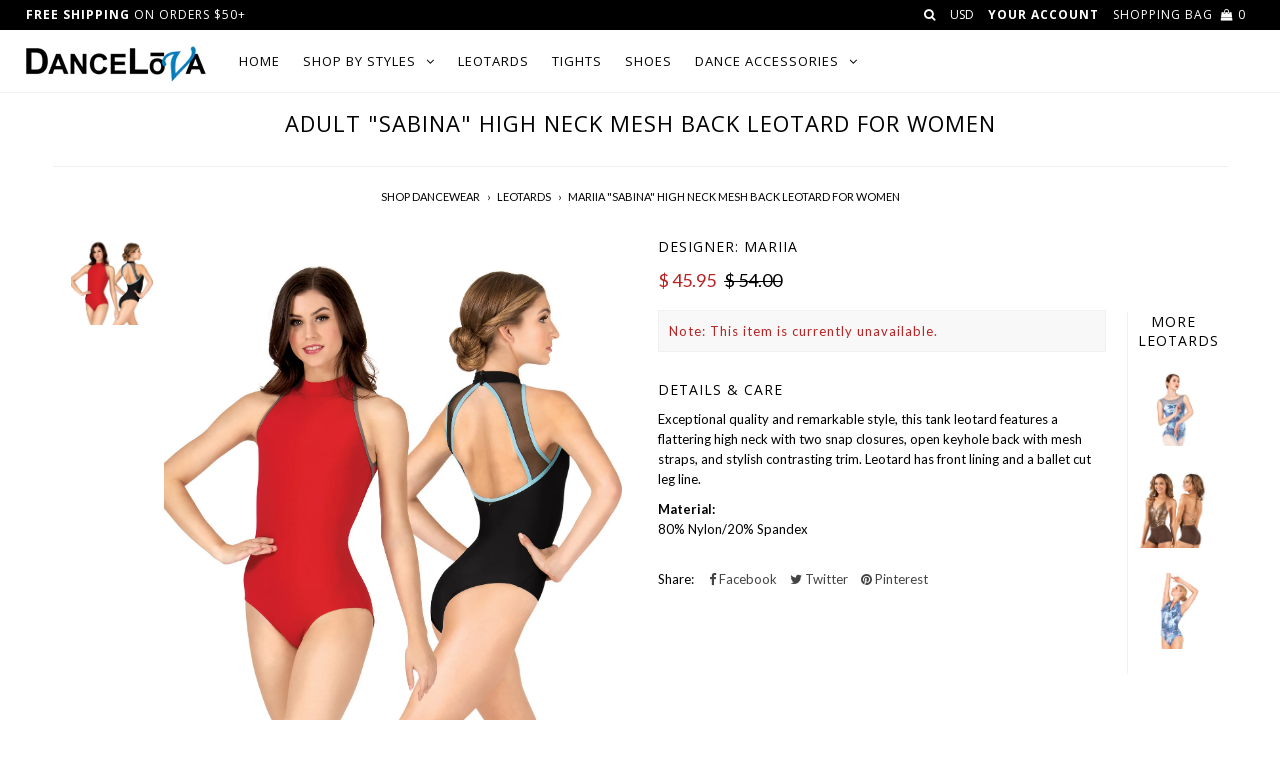

--- FILE ---
content_type: text/html; charset=utf-8
request_url: https://www.dancelova.com/products/mariia-adult-sabina-high-neck-mesh-back-leotard-for-women
body_size: 18557
content:

<!DOCTYPE html>
<!--[if lt IE 7 ]><html class="ie ie6" lang="en"> <![endif]-->
<!--[if IE 7 ]><html class="ie ie7" lang="en"> <![endif]-->
<!--[if IE 8 ]><html class="ie ie8" lang="en"> <![endif]-->
<!--[if (gte IE 9)|!(IE)]><!--><html lang="en"> <!--<![endif]-->
<head>


  <meta charset="utf-8" />

    
  
  <link href='//fonts.googleapis.com/css?family=Arvo:400,700' rel='stylesheet' type='text/css'>
    

  
  
  <link href='//fonts.googleapis.com/css?family=Glegoo' rel='stylesheet' type='text/css'>
  

  
  
  <link href='//fonts.googleapis.com/css?family=Lato:300,400,700' rel='stylesheet' type='text/css'>
    

  
  
  <link href='//fonts.googleapis.com/css?family=Lobster' rel='stylesheet' type='text/css'>
     

  
  
  <link href='//fonts.googleapis.com/css?family=Lobster+Two:400,700' rel='stylesheet' type='text/css'>
     

  
  
  <link href='//fonts.googleapis.com/css?family=Montserrat:400,700' rel='stylesheet' type='text/css'>
    

  
  
  <link href='//fonts.googleapis.com/css?family=Noticia+Text:400,700' rel='stylesheet' type='text/css'>
       

  
  
  <link href='//fonts.googleapis.com/css?family=Open+Sans:400,300,700' rel='stylesheet' type='text/css'>
    

  
  
  <link href='//fonts.googleapis.com/css?family=Open+Sans+Condensed:300,700' rel='stylesheet' type='text/css'>
  

  
  
  <link href='//fonts.googleapis.com/css?family=Oswald:400,300,700' rel='stylesheet' type='text/css'>
  

  
  
  <link href='//fonts.googleapis.com/css?family=PT+Sans:400,700' rel='stylesheet' type='text/css'>
      

  
  
  <link href='//fonts.googleapis.com/css?family=PT+Sans+Narrow:400,700' rel='stylesheet' type='text/css'>
   

  
  
  <link href='//fonts.googleapis.com/css?family=Questrial' rel='stylesheet' type='text/css'>
     

  
  
  <link href='//fonts.googleapis.com/css?family=Raleway:400,300,700' rel='stylesheet' type='text/css'>
      

  
  
  <link href='//fonts.googleapis.com/css?family=Roboto:400,500,300' rel='stylesheet' type='text/css'>
   

  
  
  <link href='//fonts.googleapis.com/css?family=Josefin+Sans:400,600,700,300' rel='stylesheet' type='text/css'>
   

  
  
  <link href='//fonts.googleapis.com/css?family=Source+Sans+Pro:400,600,300,700' rel='stylesheet' type='text/css'>
   
  

<meta property="og:type" content="product">
<meta property="og:title" content="Adult &quot;Sabina&quot; High Neck Mesh Back Leotard for Women">
<meta property="og:url" content="https://www.dancelova.com/products/mariia-adult-sabina-high-neck-mesh-back-leotard-for-women">
<meta property="og:description" content="Exceptional quality and remarkable style, this tank leotard features a flattering high neck with two snap closures, open keyhole back with mesh straps, and stylish contrasting trim. Leotard has front lining and a ballet cut leg line.
 Material: 80% Nylon/20% Spandex">

<meta property="og:image" content="http://www.dancelova.com/cdn/shop/products/me536_grande.jpeg?v=1459665285">
<meta property="og:image:secure_url" content="https://www.dancelova.com/cdn/shop/products/me536_grande.jpeg?v=1459665285">

<meta property="og:price:amount" content="45.95">
<meta property="og:price:currency" content="USD">

<meta property="og:site_name" content="DanceLova">



<meta name="twitter:card" content="summary">


<meta name="twitter:site" content="@">


<meta name="twitter:title" content="Adult &quot;Sabina&quot; High Neck Mesh Back Leotard for Women">
<meta name="twitter:description" content="Exceptional quality and remarkable style, this tank leotard features a flattering high neck with two snap closures, open keyhole back with mesh straps, and stylish contrasting trim. Leotard has front ">
<meta name="twitter:image" content="https://www.dancelova.com/cdn/shop/products/me536_large.jpeg?v=1459665285">
<meta name="twitter:image:width" content="480">
<meta name="twitter:image:height" content="480">


  <!-- Basic Page Needs
================================================== -->

  
  
  <title>
  Mariia &quot;Sabina&quot; High Neck Mesh Back Leotard for Women &#124; DanceLova.com
  </title>
  
  <meta name="description" content="Exceptional quality and remarkable style, this tank leotard features a flattering high neck with two snap closures, open keyhole back with mesh straps, and stylish contrasting trim. Leotard has front lining and a ballet cut leg line. Material: 80% Nylon/20% Spandex" />
  
  <link rel="canonical" href="https://www.dancelova.com/products/mariia-adult-sabina-high-neck-mesh-back-leotard-for-women" />

  <!-- CSS
================================================== -->

  <link href="//www.dancelova.com/cdn/shop/t/45/assets/stylesheet.css?v=8415520750141749451674756141" rel="stylesheet" type="text/css" media="all" />
  <link href="//www.dancelova.com/cdn/shop/t/45/assets/custom.css?v=19858330937521381661476374143" rel="stylesheet" type="text/css" media="all" />
  <link href="//www.dancelova.com/cdn/shop/t/45/assets/jquery.fs.selecter.css?v=106662944056160563271674756141" rel="stylesheet" type="text/css" media="all" />
  <link href="//www.dancelova.com/cdn/shop/t/45/assets/font-awesome.css?v=3054259344569798381473627205" rel="stylesheet" type="text/css" media="all" />
  <link href="//www.dancelova.com/cdn/shop/t/45/assets/queries.css?v=24780127691800516761674756141" rel="stylesheet" type="text/css" media="all" />
  <link href="//www.dancelova.com/cdn/shop/t/45/assets/jquery.fancybox.css?v=128352335616324788831674756141" rel="stylesheet" type="text/css" media="all" />

  <!--[if IE 8 ]><link href="//www.dancelova.com/cdn/shop/t/45/assets/ie8.css?v=83283943113059592831473627219" rel="stylesheet" type="text/css" media="all" /><![endif]-->

  <!--[if IE 7]>
<link href="//www.dancelova.com/cdn/shop/t/45/assets/font-awesome-ie7.css?v=37219273910609905861473627205" rel="stylesheet" type="text/css" media="all" />
<![endif]-->

  <!-- JS
================================================== -->

  <script src="//ajax.googleapis.com/ajax/libs/jquery/1.10.2/jquery.min.js"></script>
  
  <script src="//www.dancelova.com/cdn/shop/t/45/assets/jquery.fancybox.js?v=57019408485491224781473627209" type="text/javascript"></script>
  
  <script src="//www.dancelova.com/cdn/shop/t/45/assets/theme.js?v=51721410402111171211473627220" type="text/javascript"></script> 
  <script src="//www.dancelova.com/cdn/shopifycloud/storefront/assets/themes_support/option_selection-b017cd28.js" type="text/javascript"></script>  


  

  
  <script src="//www.dancelova.com/cdn/shop/t/45/assets/jquery.bxslider.min.js?v=80356390565452539891473627209" type="text/javascript"></script>
  

  <script src="//www.dancelova.com/cdn/shop/t/45/assets/instafeed.js?v=96294543666516553161473627209" type="text/javascript"></script>
  
  <script src="//cdn.shopify.com/s/files/1/0664/2227/files/AE_Favorites.js?14712606065863188264" type="text/javascript"></script>


  <!--[if lt IE 9]>
<script src="//html5shim.googlecode.com/svn/trunk/html5.js"></script>
<![endif]-->

  <meta name="viewport" content="width=device-width, initial-scale=1">

  <!-- Favicons
================================================== -->

  <link rel="shortcut icon" href="//www.dancelova.com/cdn/shop/t/45/assets/favicon.ico?v=78575989349844523381473627204" type="image/x-icon" />

  

  <script>window.performance && window.performance.mark && window.performance.mark('shopify.content_for_header.start');</script><meta id="shopify-digital-wallet" name="shopify-digital-wallet" content="/6642227/digital_wallets/dialog">
<meta name="shopify-checkout-api-token" content="aef44a518435fc462b9a4d1ea9933aee">
<meta id="in-context-paypal-metadata" data-shop-id="6642227" data-venmo-supported="false" data-environment="production" data-locale="en_US" data-paypal-v4="true" data-currency="USD">
<link rel="alternate" type="application/json+oembed" href="https://www.dancelova.com/products/mariia-adult-sabina-high-neck-mesh-back-leotard-for-women.oembed">
<script async="async" src="/checkouts/internal/preloads.js?locale=en-US"></script>
<script id="shopify-features" type="application/json">{"accessToken":"aef44a518435fc462b9a4d1ea9933aee","betas":["rich-media-storefront-analytics"],"domain":"www.dancelova.com","predictiveSearch":true,"shopId":6642227,"locale":"en"}</script>
<script>var Shopify = Shopify || {};
Shopify.shop = "dancelova.myshopify.com";
Shopify.locale = "en";
Shopify.currency = {"active":"USD","rate":"1.0"};
Shopify.country = "US";
Shopify.theme = {"name":"Icon","id":151600198,"schema_name":null,"schema_version":null,"theme_store_id":null,"role":"main"};
Shopify.theme.handle = "null";
Shopify.theme.style = {"id":null,"handle":null};
Shopify.cdnHost = "www.dancelova.com/cdn";
Shopify.routes = Shopify.routes || {};
Shopify.routes.root = "/";</script>
<script type="module">!function(o){(o.Shopify=o.Shopify||{}).modules=!0}(window);</script>
<script>!function(o){function n(){var o=[];function n(){o.push(Array.prototype.slice.apply(arguments))}return n.q=o,n}var t=o.Shopify=o.Shopify||{};t.loadFeatures=n(),t.autoloadFeatures=n()}(window);</script>
<script id="shop-js-analytics" type="application/json">{"pageType":"product"}</script>
<script defer="defer" async type="module" src="//www.dancelova.com/cdn/shopifycloud/shop-js/modules/v2/client.init-shop-cart-sync_C5BV16lS.en.esm.js"></script>
<script defer="defer" async type="module" src="//www.dancelova.com/cdn/shopifycloud/shop-js/modules/v2/chunk.common_CygWptCX.esm.js"></script>
<script type="module">
  await import("//www.dancelova.com/cdn/shopifycloud/shop-js/modules/v2/client.init-shop-cart-sync_C5BV16lS.en.esm.js");
await import("//www.dancelova.com/cdn/shopifycloud/shop-js/modules/v2/chunk.common_CygWptCX.esm.js");

  window.Shopify.SignInWithShop?.initShopCartSync?.({"fedCMEnabled":true,"windoidEnabled":true});

</script>
<script>(function() {
  var isLoaded = false;
  function asyncLoad() {
    if (isLoaded) return;
    isLoaded = true;
    var urls = ["https:\/\/cdn.slpht.com\/widget\/shopify-embed.js?shop=dancelova.myshopify.com","\/\/d1liekpayvooaz.cloudfront.net\/apps\/customizery\/customizery.js?shop=dancelova.myshopify.com","https:\/\/cks3.amplifiedcdn.com\/ckjs.production.min.js?unique_id=dancelova.myshopify.com\u0026shop=dancelova.myshopify.com","https:\/\/ccjs.amplifiedcdn.com\/ccjs.umd.js?unique_id=dancelova.myshopify.com\u0026shop=dancelova.myshopify.com","https:\/\/size-guides.esc-apps-cdn.com\/1739186355-app.dancelova.myshopify.com.js?shop=dancelova.myshopify.com","https:\/\/cdn.hextom.com\/js\/quickannouncementbar.js?shop=dancelova.myshopify.com","https:\/\/cdn.hextom.com\/js\/freeshippingbar.js?shop=dancelova.myshopify.com"];
    for (var i = 0; i < urls.length; i++) {
      var s = document.createElement('script');
      s.type = 'text/javascript';
      s.async = true;
      s.src = urls[i];
      var x = document.getElementsByTagName('script')[0];
      x.parentNode.insertBefore(s, x);
    }
  };
  if(window.attachEvent) {
    window.attachEvent('onload', asyncLoad);
  } else {
    window.addEventListener('load', asyncLoad, false);
  }
})();</script>
<script id="__st">var __st={"a":6642227,"offset":-28800,"reqid":"31d8f150-6f2d-4e81-b7b8-c1f89967fbf7-1768668179","pageurl":"www.dancelova.com\/products\/mariia-adult-sabina-high-neck-mesh-back-leotard-for-women","u":"973e3c49de66","p":"product","rtyp":"product","rid":5610365574};</script>
<script>window.ShopifyPaypalV4VisibilityTracking = true;</script>
<script id="captcha-bootstrap">!function(){'use strict';const t='contact',e='account',n='new_comment',o=[[t,t],['blogs',n],['comments',n],[t,'customer']],c=[[e,'customer_login'],[e,'guest_login'],[e,'recover_customer_password'],[e,'create_customer']],r=t=>t.map((([t,e])=>`form[action*='/${t}']:not([data-nocaptcha='true']) input[name='form_type'][value='${e}']`)).join(','),a=t=>()=>t?[...document.querySelectorAll(t)].map((t=>t.form)):[];function s(){const t=[...o],e=r(t);return a(e)}const i='password',u='form_key',d=['recaptcha-v3-token','g-recaptcha-response','h-captcha-response',i],f=()=>{try{return window.sessionStorage}catch{return}},m='__shopify_v',_=t=>t.elements[u];function p(t,e,n=!1){try{const o=window.sessionStorage,c=JSON.parse(o.getItem(e)),{data:r}=function(t){const{data:e,action:n}=t;return t[m]||n?{data:e,action:n}:{data:t,action:n}}(c);for(const[e,n]of Object.entries(r))t.elements[e]&&(t.elements[e].value=n);n&&o.removeItem(e)}catch(o){console.error('form repopulation failed',{error:o})}}const l='form_type',E='cptcha';function T(t){t.dataset[E]=!0}const w=window,h=w.document,L='Shopify',v='ce_forms',y='captcha';let A=!1;((t,e)=>{const n=(g='f06e6c50-85a8-45c8-87d0-21a2b65856fe',I='https://cdn.shopify.com/shopifycloud/storefront-forms-hcaptcha/ce_storefront_forms_captcha_hcaptcha.v1.5.2.iife.js',D={infoText:'Protected by hCaptcha',privacyText:'Privacy',termsText:'Terms'},(t,e,n)=>{const o=w[L][v],c=o.bindForm;if(c)return c(t,g,e,D).then(n);var r;o.q.push([[t,g,e,D],n]),r=I,A||(h.body.append(Object.assign(h.createElement('script'),{id:'captcha-provider',async:!0,src:r})),A=!0)});var g,I,D;w[L]=w[L]||{},w[L][v]=w[L][v]||{},w[L][v].q=[],w[L][y]=w[L][y]||{},w[L][y].protect=function(t,e){n(t,void 0,e),T(t)},Object.freeze(w[L][y]),function(t,e,n,w,h,L){const[v,y,A,g]=function(t,e,n){const i=e?o:[],u=t?c:[],d=[...i,...u],f=r(d),m=r(i),_=r(d.filter((([t,e])=>n.includes(e))));return[a(f),a(m),a(_),s()]}(w,h,L),I=t=>{const e=t.target;return e instanceof HTMLFormElement?e:e&&e.form},D=t=>v().includes(t);t.addEventListener('submit',(t=>{const e=I(t);if(!e)return;const n=D(e)&&!e.dataset.hcaptchaBound&&!e.dataset.recaptchaBound,o=_(e),c=g().includes(e)&&(!o||!o.value);(n||c)&&t.preventDefault(),c&&!n&&(function(t){try{if(!f())return;!function(t){const e=f();if(!e)return;const n=_(t);if(!n)return;const o=n.value;o&&e.removeItem(o)}(t);const e=Array.from(Array(32),(()=>Math.random().toString(36)[2])).join('');!function(t,e){_(t)||t.append(Object.assign(document.createElement('input'),{type:'hidden',name:u})),t.elements[u].value=e}(t,e),function(t,e){const n=f();if(!n)return;const o=[...t.querySelectorAll(`input[type='${i}']`)].map((({name:t})=>t)),c=[...d,...o],r={};for(const[a,s]of new FormData(t).entries())c.includes(a)||(r[a]=s);n.setItem(e,JSON.stringify({[m]:1,action:t.action,data:r}))}(t,e)}catch(e){console.error('failed to persist form',e)}}(e),e.submit())}));const S=(t,e)=>{t&&!t.dataset[E]&&(n(t,e.some((e=>e===t))),T(t))};for(const o of['focusin','change'])t.addEventListener(o,(t=>{const e=I(t);D(e)&&S(e,y())}));const B=e.get('form_key'),M=e.get(l),P=B&&M;t.addEventListener('DOMContentLoaded',(()=>{const t=y();if(P)for(const e of t)e.elements[l].value===M&&p(e,B);[...new Set([...A(),...v().filter((t=>'true'===t.dataset.shopifyCaptcha))])].forEach((e=>S(e,t)))}))}(h,new URLSearchParams(w.location.search),n,t,e,['guest_login'])})(!0,!0)}();</script>
<script integrity="sha256-4kQ18oKyAcykRKYeNunJcIwy7WH5gtpwJnB7kiuLZ1E=" data-source-attribution="shopify.loadfeatures" defer="defer" src="//www.dancelova.com/cdn/shopifycloud/storefront/assets/storefront/load_feature-a0a9edcb.js" crossorigin="anonymous"></script>
<script data-source-attribution="shopify.dynamic_checkout.dynamic.init">var Shopify=Shopify||{};Shopify.PaymentButton=Shopify.PaymentButton||{isStorefrontPortableWallets:!0,init:function(){window.Shopify.PaymentButton.init=function(){};var t=document.createElement("script");t.src="https://www.dancelova.com/cdn/shopifycloud/portable-wallets/latest/portable-wallets.en.js",t.type="module",document.head.appendChild(t)}};
</script>
<script data-source-attribution="shopify.dynamic_checkout.buyer_consent">
  function portableWalletsHideBuyerConsent(e){var t=document.getElementById("shopify-buyer-consent"),n=document.getElementById("shopify-subscription-policy-button");t&&n&&(t.classList.add("hidden"),t.setAttribute("aria-hidden","true"),n.removeEventListener("click",e))}function portableWalletsShowBuyerConsent(e){var t=document.getElementById("shopify-buyer-consent"),n=document.getElementById("shopify-subscription-policy-button");t&&n&&(t.classList.remove("hidden"),t.removeAttribute("aria-hidden"),n.addEventListener("click",e))}window.Shopify?.PaymentButton&&(window.Shopify.PaymentButton.hideBuyerConsent=portableWalletsHideBuyerConsent,window.Shopify.PaymentButton.showBuyerConsent=portableWalletsShowBuyerConsent);
</script>
<script data-source-attribution="shopify.dynamic_checkout.cart.bootstrap">document.addEventListener("DOMContentLoaded",(function(){function t(){return document.querySelector("shopify-accelerated-checkout-cart, shopify-accelerated-checkout")}if(t())Shopify.PaymentButton.init();else{new MutationObserver((function(e,n){t()&&(Shopify.PaymentButton.init(),n.disconnect())})).observe(document.body,{childList:!0,subtree:!0})}}));
</script>
<link id="shopify-accelerated-checkout-styles" rel="stylesheet" media="screen" href="https://www.dancelova.com/cdn/shopifycloud/portable-wallets/latest/accelerated-checkout-backwards-compat.css" crossorigin="anonymous">
<style id="shopify-accelerated-checkout-cart">
        #shopify-buyer-consent {
  margin-top: 1em;
  display: inline-block;
  width: 100%;
}

#shopify-buyer-consent.hidden {
  display: none;
}

#shopify-subscription-policy-button {
  background: none;
  border: none;
  padding: 0;
  text-decoration: underline;
  font-size: inherit;
  cursor: pointer;
}

#shopify-subscription-policy-button::before {
  box-shadow: none;
}

      </style>

<script>window.performance && window.performance.mark && window.performance.mark('shopify.content_for_header.end');</script>

  <link rel="next" href="/next"/>
  <link rel="prev" href="/prev"/>

































<!-- BeginConsistentCartAddon -->  <script>    Shopify.customer_logged_in = false ;  Shopify.customer_email = "" ;  Shopify.log_uuids = true;    </script>  <!-- EndConsistentCartAddon -->
<link href="https://monorail-edge.shopifysvc.com" rel="dns-prefetch">
<script>(function(){if ("sendBeacon" in navigator && "performance" in window) {try {var session_token_from_headers = performance.getEntriesByType('navigation')[0].serverTiming.find(x => x.name == '_s').description;} catch {var session_token_from_headers = undefined;}var session_cookie_matches = document.cookie.match(/_shopify_s=([^;]*)/);var session_token_from_cookie = session_cookie_matches && session_cookie_matches.length === 2 ? session_cookie_matches[1] : "";var session_token = session_token_from_headers || session_token_from_cookie || "";function handle_abandonment_event(e) {var entries = performance.getEntries().filter(function(entry) {return /monorail-edge.shopifysvc.com/.test(entry.name);});if (!window.abandonment_tracked && entries.length === 0) {window.abandonment_tracked = true;var currentMs = Date.now();var navigation_start = performance.timing.navigationStart;var payload = {shop_id: 6642227,url: window.location.href,navigation_start,duration: currentMs - navigation_start,session_token,page_type: "product"};window.navigator.sendBeacon("https://monorail-edge.shopifysvc.com/v1/produce", JSON.stringify({schema_id: "online_store_buyer_site_abandonment/1.1",payload: payload,metadata: {event_created_at_ms: currentMs,event_sent_at_ms: currentMs}}));}}window.addEventListener('pagehide', handle_abandonment_event);}}());</script>
<script id="web-pixels-manager-setup">(function e(e,d,r,n,o){if(void 0===o&&(o={}),!Boolean(null===(a=null===(i=window.Shopify)||void 0===i?void 0:i.analytics)||void 0===a?void 0:a.replayQueue)){var i,a;window.Shopify=window.Shopify||{};var t=window.Shopify;t.analytics=t.analytics||{};var s=t.analytics;s.replayQueue=[],s.publish=function(e,d,r){return s.replayQueue.push([e,d,r]),!0};try{self.performance.mark("wpm:start")}catch(e){}var l=function(){var e={modern:/Edge?\/(1{2}[4-9]|1[2-9]\d|[2-9]\d{2}|\d{4,})\.\d+(\.\d+|)|Firefox\/(1{2}[4-9]|1[2-9]\d|[2-9]\d{2}|\d{4,})\.\d+(\.\d+|)|Chrom(ium|e)\/(9{2}|\d{3,})\.\d+(\.\d+|)|(Maci|X1{2}).+ Version\/(15\.\d+|(1[6-9]|[2-9]\d|\d{3,})\.\d+)([,.]\d+|)( \(\w+\)|)( Mobile\/\w+|) Safari\/|Chrome.+OPR\/(9{2}|\d{3,})\.\d+\.\d+|(CPU[ +]OS|iPhone[ +]OS|CPU[ +]iPhone|CPU IPhone OS|CPU iPad OS)[ +]+(15[._]\d+|(1[6-9]|[2-9]\d|\d{3,})[._]\d+)([._]\d+|)|Android:?[ /-](13[3-9]|1[4-9]\d|[2-9]\d{2}|\d{4,})(\.\d+|)(\.\d+|)|Android.+Firefox\/(13[5-9]|1[4-9]\d|[2-9]\d{2}|\d{4,})\.\d+(\.\d+|)|Android.+Chrom(ium|e)\/(13[3-9]|1[4-9]\d|[2-9]\d{2}|\d{4,})\.\d+(\.\d+|)|SamsungBrowser\/([2-9]\d|\d{3,})\.\d+/,legacy:/Edge?\/(1[6-9]|[2-9]\d|\d{3,})\.\d+(\.\d+|)|Firefox\/(5[4-9]|[6-9]\d|\d{3,})\.\d+(\.\d+|)|Chrom(ium|e)\/(5[1-9]|[6-9]\d|\d{3,})\.\d+(\.\d+|)([\d.]+$|.*Safari\/(?![\d.]+ Edge\/[\d.]+$))|(Maci|X1{2}).+ Version\/(10\.\d+|(1[1-9]|[2-9]\d|\d{3,})\.\d+)([,.]\d+|)( \(\w+\)|)( Mobile\/\w+|) Safari\/|Chrome.+OPR\/(3[89]|[4-9]\d|\d{3,})\.\d+\.\d+|(CPU[ +]OS|iPhone[ +]OS|CPU[ +]iPhone|CPU IPhone OS|CPU iPad OS)[ +]+(10[._]\d+|(1[1-9]|[2-9]\d|\d{3,})[._]\d+)([._]\d+|)|Android:?[ /-](13[3-9]|1[4-9]\d|[2-9]\d{2}|\d{4,})(\.\d+|)(\.\d+|)|Mobile Safari.+OPR\/([89]\d|\d{3,})\.\d+\.\d+|Android.+Firefox\/(13[5-9]|1[4-9]\d|[2-9]\d{2}|\d{4,})\.\d+(\.\d+|)|Android.+Chrom(ium|e)\/(13[3-9]|1[4-9]\d|[2-9]\d{2}|\d{4,})\.\d+(\.\d+|)|Android.+(UC? ?Browser|UCWEB|U3)[ /]?(15\.([5-9]|\d{2,})|(1[6-9]|[2-9]\d|\d{3,})\.\d+)\.\d+|SamsungBrowser\/(5\.\d+|([6-9]|\d{2,})\.\d+)|Android.+MQ{2}Browser\/(14(\.(9|\d{2,})|)|(1[5-9]|[2-9]\d|\d{3,})(\.\d+|))(\.\d+|)|K[Aa][Ii]OS\/(3\.\d+|([4-9]|\d{2,})\.\d+)(\.\d+|)/},d=e.modern,r=e.legacy,n=navigator.userAgent;return n.match(d)?"modern":n.match(r)?"legacy":"unknown"}(),u="modern"===l?"modern":"legacy",c=(null!=n?n:{modern:"",legacy:""})[u],f=function(e){return[e.baseUrl,"/wpm","/b",e.hashVersion,"modern"===e.buildTarget?"m":"l",".js"].join("")}({baseUrl:d,hashVersion:r,buildTarget:u}),m=function(e){var d=e.version,r=e.bundleTarget,n=e.surface,o=e.pageUrl,i=e.monorailEndpoint;return{emit:function(e){var a=e.status,t=e.errorMsg,s=(new Date).getTime(),l=JSON.stringify({metadata:{event_sent_at_ms:s},events:[{schema_id:"web_pixels_manager_load/3.1",payload:{version:d,bundle_target:r,page_url:o,status:a,surface:n,error_msg:t},metadata:{event_created_at_ms:s}}]});if(!i)return console&&console.warn&&console.warn("[Web Pixels Manager] No Monorail endpoint provided, skipping logging."),!1;try{return self.navigator.sendBeacon.bind(self.navigator)(i,l)}catch(e){}var u=new XMLHttpRequest;try{return u.open("POST",i,!0),u.setRequestHeader("Content-Type","text/plain"),u.send(l),!0}catch(e){return console&&console.warn&&console.warn("[Web Pixels Manager] Got an unhandled error while logging to Monorail."),!1}}}}({version:r,bundleTarget:l,surface:e.surface,pageUrl:self.location.href,monorailEndpoint:e.monorailEndpoint});try{o.browserTarget=l,function(e){var d=e.src,r=e.async,n=void 0===r||r,o=e.onload,i=e.onerror,a=e.sri,t=e.scriptDataAttributes,s=void 0===t?{}:t,l=document.createElement("script"),u=document.querySelector("head"),c=document.querySelector("body");if(l.async=n,l.src=d,a&&(l.integrity=a,l.crossOrigin="anonymous"),s)for(var f in s)if(Object.prototype.hasOwnProperty.call(s,f))try{l.dataset[f]=s[f]}catch(e){}if(o&&l.addEventListener("load",o),i&&l.addEventListener("error",i),u)u.appendChild(l);else{if(!c)throw new Error("Did not find a head or body element to append the script");c.appendChild(l)}}({src:f,async:!0,onload:function(){if(!function(){var e,d;return Boolean(null===(d=null===(e=window.Shopify)||void 0===e?void 0:e.analytics)||void 0===d?void 0:d.initialized)}()){var d=window.webPixelsManager.init(e)||void 0;if(d){var r=window.Shopify.analytics;r.replayQueue.forEach((function(e){var r=e[0],n=e[1],o=e[2];d.publishCustomEvent(r,n,o)})),r.replayQueue=[],r.publish=d.publishCustomEvent,r.visitor=d.visitor,r.initialized=!0}}},onerror:function(){return m.emit({status:"failed",errorMsg:"".concat(f," has failed to load")})},sri:function(e){var d=/^sha384-[A-Za-z0-9+/=]+$/;return"string"==typeof e&&d.test(e)}(c)?c:"",scriptDataAttributes:o}),m.emit({status:"loading"})}catch(e){m.emit({status:"failed",errorMsg:(null==e?void 0:e.message)||"Unknown error"})}}})({shopId: 6642227,storefrontBaseUrl: "https://www.dancelova.com",extensionsBaseUrl: "https://extensions.shopifycdn.com/cdn/shopifycloud/web-pixels-manager",monorailEndpoint: "https://monorail-edge.shopifysvc.com/unstable/produce_batch",surface: "storefront-renderer",enabledBetaFlags: ["2dca8a86"],webPixelsConfigList: [{"id":"48857172","eventPayloadVersion":"v1","runtimeContext":"LAX","scriptVersion":"1","type":"CUSTOM","privacyPurposes":["ANALYTICS"],"name":"Google Analytics tag (migrated)"},{"id":"shopify-app-pixel","configuration":"{}","eventPayloadVersion":"v1","runtimeContext":"STRICT","scriptVersion":"0450","apiClientId":"shopify-pixel","type":"APP","privacyPurposes":["ANALYTICS","MARKETING"]},{"id":"shopify-custom-pixel","eventPayloadVersion":"v1","runtimeContext":"LAX","scriptVersion":"0450","apiClientId":"shopify-pixel","type":"CUSTOM","privacyPurposes":["ANALYTICS","MARKETING"]}],isMerchantRequest: false,initData: {"shop":{"name":"DanceLova","paymentSettings":{"currencyCode":"USD"},"myshopifyDomain":"dancelova.myshopify.com","countryCode":"US","storefrontUrl":"https:\/\/www.dancelova.com"},"customer":null,"cart":null,"checkout":null,"productVariants":[{"price":{"amount":45.95,"currencyCode":"USD"},"product":{"title":"Adult \"Sabina\" High Neck Mesh Back Leotard for Women","vendor":"Mariia","id":"5610365574","untranslatedTitle":"Adult \"Sabina\" High Neck Mesh Back Leotard for Women","url":"\/products\/mariia-adult-sabina-high-neck-mesh-back-leotard-for-women","type":"Bodywear"},"id":"17488570182","image":{"src":"\/\/www.dancelova.com\/cdn\/shop\/products\/me536.jpeg?v=1459665285"},"sku":"ME536\/A-1","title":"Petite (Adult) \/ Black","untranslatedTitle":"Petite (Adult) \/ Black"},{"price":{"amount":45.95,"currencyCode":"USD"},"product":{"title":"Adult \"Sabina\" High Neck Mesh Back Leotard for Women","vendor":"Mariia","id":"5610365574","untranslatedTitle":"Adult \"Sabina\" High Neck Mesh Back Leotard for Women","url":"\/products\/mariia-adult-sabina-high-neck-mesh-back-leotard-for-women","type":"Bodywear"},"id":"27806099718","image":{"src":"\/\/www.dancelova.com\/cdn\/shop\/products\/me536.jpeg?v=1459665285"},"sku":"ME536\/A-2","title":"Petite (Adult) \/ Black\/Light Blue","untranslatedTitle":"Petite (Adult) \/ Black\/Light Blue"},{"price":{"amount":45.95,"currencyCode":"USD"},"product":{"title":"Adult \"Sabina\" High Neck Mesh Back Leotard for Women","vendor":"Mariia","id":"5610365574","untranslatedTitle":"Adult \"Sabina\" High Neck Mesh Back Leotard for Women","url":"\/products\/mariia-adult-sabina-high-neck-mesh-back-leotard-for-women","type":"Bodywear"},"id":"27806099782","image":{"src":"\/\/www.dancelova.com\/cdn\/shop\/products\/me536.jpeg?v=1459665285"},"sku":"ME536\/A-3","title":"Petite (Adult) \/ Jade\/Navy","untranslatedTitle":"Petite (Adult) \/ Jade\/Navy"},{"price":{"amount":45.95,"currencyCode":"USD"},"product":{"title":"Adult \"Sabina\" High Neck Mesh Back Leotard for Women","vendor":"Mariia","id":"5610365574","untranslatedTitle":"Adult \"Sabina\" High Neck Mesh Back Leotard for Women","url":"\/products\/mariia-adult-sabina-high-neck-mesh-back-leotard-for-women","type":"Bodywear"},"id":"27806099846","image":{"src":"\/\/www.dancelova.com\/cdn\/shop\/products\/me536.jpeg?v=1459665285"},"sku":"ME536\/A-4","title":"Petite (Adult) \/ Light Pink\/Eggplant","untranslatedTitle":"Petite (Adult) \/ Light Pink\/Eggplant"},{"price":{"amount":45.95,"currencyCode":"USD"},"product":{"title":"Adult \"Sabina\" High Neck Mesh Back Leotard for Women","vendor":"Mariia","id":"5610365574","untranslatedTitle":"Adult \"Sabina\" High Neck Mesh Back Leotard for Women","url":"\/products\/mariia-adult-sabina-high-neck-mesh-back-leotard-for-women","type":"Bodywear"},"id":"27806099910","image":{"src":"\/\/www.dancelova.com\/cdn\/shop\/products\/me536.jpeg?v=1459665285"},"sku":"ME536\/A-5","title":"Petite (Adult) \/ Scarlet\/Charcoal","untranslatedTitle":"Petite (Adult) \/ Scarlet\/Charcoal"},{"price":{"amount":45.95,"currencyCode":"USD"},"product":{"title":"Adult \"Sabina\" High Neck Mesh Back Leotard for Women","vendor":"Mariia","id":"5610365574","untranslatedTitle":"Adult \"Sabina\" High Neck Mesh Back Leotard for Women","url":"\/products\/mariia-adult-sabina-high-neck-mesh-back-leotard-for-women","type":"Bodywear"},"id":"27806099974","image":{"src":"\/\/www.dancelova.com\/cdn\/shop\/products\/me536.jpeg?v=1459665285"},"sku":"ME536\/A-6","title":"Small (Adult) \/ Black","untranslatedTitle":"Small (Adult) \/ Black"},{"price":{"amount":45.95,"currencyCode":"USD"},"product":{"title":"Adult \"Sabina\" High Neck Mesh Back Leotard for Women","vendor":"Mariia","id":"5610365574","untranslatedTitle":"Adult \"Sabina\" High Neck Mesh Back Leotard for Women","url":"\/products\/mariia-adult-sabina-high-neck-mesh-back-leotard-for-women","type":"Bodywear"},"id":"27806100038","image":{"src":"\/\/www.dancelova.com\/cdn\/shop\/products\/me536.jpeg?v=1459665285"},"sku":"ME536\/A-7","title":"Small (Adult) \/ Black\/Light Blue","untranslatedTitle":"Small (Adult) \/ Black\/Light Blue"},{"price":{"amount":45.95,"currencyCode":"USD"},"product":{"title":"Adult \"Sabina\" High Neck Mesh Back Leotard for Women","vendor":"Mariia","id":"5610365574","untranslatedTitle":"Adult \"Sabina\" High Neck Mesh Back Leotard for Women","url":"\/products\/mariia-adult-sabina-high-neck-mesh-back-leotard-for-women","type":"Bodywear"},"id":"27806100102","image":{"src":"\/\/www.dancelova.com\/cdn\/shop\/products\/me536.jpeg?v=1459665285"},"sku":"ME536\/A-8","title":"Small (Adult) \/ Jade\/Navy","untranslatedTitle":"Small (Adult) \/ Jade\/Navy"},{"price":{"amount":45.95,"currencyCode":"USD"},"product":{"title":"Adult \"Sabina\" High Neck Mesh Back Leotard for Women","vendor":"Mariia","id":"5610365574","untranslatedTitle":"Adult \"Sabina\" High Neck Mesh Back Leotard for Women","url":"\/products\/mariia-adult-sabina-high-neck-mesh-back-leotard-for-women","type":"Bodywear"},"id":"27806100166","image":{"src":"\/\/www.dancelova.com\/cdn\/shop\/products\/me536.jpeg?v=1459665285"},"sku":"ME536\/A-9","title":"Small (Adult) \/ Light Pink\/Eggplant","untranslatedTitle":"Small (Adult) \/ Light Pink\/Eggplant"},{"price":{"amount":45.95,"currencyCode":"USD"},"product":{"title":"Adult \"Sabina\" High Neck Mesh Back Leotard for Women","vendor":"Mariia","id":"5610365574","untranslatedTitle":"Adult \"Sabina\" High Neck Mesh Back Leotard for Women","url":"\/products\/mariia-adult-sabina-high-neck-mesh-back-leotard-for-women","type":"Bodywear"},"id":"27806100230","image":{"src":"\/\/www.dancelova.com\/cdn\/shop\/products\/me536.jpeg?v=1459665285"},"sku":"ME536\/A-10","title":"Small (Adult) \/ Scarlet\/Charcoal","untranslatedTitle":"Small (Adult) \/ Scarlet\/Charcoal"},{"price":{"amount":45.95,"currencyCode":"USD"},"product":{"title":"Adult \"Sabina\" High Neck Mesh Back Leotard for Women","vendor":"Mariia","id":"5610365574","untranslatedTitle":"Adult \"Sabina\" High Neck Mesh Back Leotard for Women","url":"\/products\/mariia-adult-sabina-high-neck-mesh-back-leotard-for-women","type":"Bodywear"},"id":"27806100294","image":{"src":"\/\/www.dancelova.com\/cdn\/shop\/products\/me536.jpeg?v=1459665285"},"sku":"ME536\/A-11","title":"Medium (Adult) \/ Black","untranslatedTitle":"Medium (Adult) \/ Black"},{"price":{"amount":45.95,"currencyCode":"USD"},"product":{"title":"Adult \"Sabina\" High Neck Mesh Back Leotard for Women","vendor":"Mariia","id":"5610365574","untranslatedTitle":"Adult \"Sabina\" High Neck Mesh Back Leotard for Women","url":"\/products\/mariia-adult-sabina-high-neck-mesh-back-leotard-for-women","type":"Bodywear"},"id":"27806100358","image":{"src":"\/\/www.dancelova.com\/cdn\/shop\/products\/me536.jpeg?v=1459665285"},"sku":"ME536\/A-12","title":"Medium (Adult) \/ Black\/Light Blue","untranslatedTitle":"Medium (Adult) \/ Black\/Light Blue"},{"price":{"amount":45.95,"currencyCode":"USD"},"product":{"title":"Adult \"Sabina\" High Neck Mesh Back Leotard for Women","vendor":"Mariia","id":"5610365574","untranslatedTitle":"Adult \"Sabina\" High Neck Mesh Back Leotard for Women","url":"\/products\/mariia-adult-sabina-high-neck-mesh-back-leotard-for-women","type":"Bodywear"},"id":"27806100422","image":{"src":"\/\/www.dancelova.com\/cdn\/shop\/products\/me536.jpeg?v=1459665285"},"sku":"ME536\/A-13","title":"Medium (Adult) \/ Jade\/Navy","untranslatedTitle":"Medium (Adult) \/ Jade\/Navy"},{"price":{"amount":45.95,"currencyCode":"USD"},"product":{"title":"Adult \"Sabina\" High Neck Mesh Back Leotard for Women","vendor":"Mariia","id":"5610365574","untranslatedTitle":"Adult \"Sabina\" High Neck Mesh Back Leotard for Women","url":"\/products\/mariia-adult-sabina-high-neck-mesh-back-leotard-for-women","type":"Bodywear"},"id":"27806100486","image":{"src":"\/\/www.dancelova.com\/cdn\/shop\/products\/me536.jpeg?v=1459665285"},"sku":"ME536\/A-14","title":"Medium (Adult) \/ Light Pink\/Eggplant","untranslatedTitle":"Medium (Adult) \/ Light Pink\/Eggplant"},{"price":{"amount":45.95,"currencyCode":"USD"},"product":{"title":"Adult \"Sabina\" High Neck Mesh Back Leotard for Women","vendor":"Mariia","id":"5610365574","untranslatedTitle":"Adult \"Sabina\" High Neck Mesh Back Leotard for Women","url":"\/products\/mariia-adult-sabina-high-neck-mesh-back-leotard-for-women","type":"Bodywear"},"id":"27806100550","image":{"src":"\/\/www.dancelova.com\/cdn\/shop\/products\/me536.jpeg?v=1459665285"},"sku":"ME536\/A-15","title":"Medium (Adult) \/ Scarlet\/Charcoal","untranslatedTitle":"Medium (Adult) \/ Scarlet\/Charcoal"},{"price":{"amount":45.95,"currencyCode":"USD"},"product":{"title":"Adult \"Sabina\" High Neck Mesh Back Leotard for Women","vendor":"Mariia","id":"5610365574","untranslatedTitle":"Adult \"Sabina\" High Neck Mesh Back Leotard for Women","url":"\/products\/mariia-adult-sabina-high-neck-mesh-back-leotard-for-women","type":"Bodywear"},"id":"27806100678","image":{"src":"\/\/www.dancelova.com\/cdn\/shop\/products\/me536.jpeg?v=1459665285"},"sku":"ME536\/A-16","title":"Large (Adult) \/ Black","untranslatedTitle":"Large (Adult) \/ Black"},{"price":{"amount":45.95,"currencyCode":"USD"},"product":{"title":"Adult \"Sabina\" High Neck Mesh Back Leotard for Women","vendor":"Mariia","id":"5610365574","untranslatedTitle":"Adult \"Sabina\" High Neck Mesh Back Leotard for Women","url":"\/products\/mariia-adult-sabina-high-neck-mesh-back-leotard-for-women","type":"Bodywear"},"id":"27806100742","image":{"src":"\/\/www.dancelova.com\/cdn\/shop\/products\/me536.jpeg?v=1459665285"},"sku":"ME536\/A-17","title":"Large (Adult) \/ Black\/Light Blue","untranslatedTitle":"Large (Adult) \/ Black\/Light Blue"},{"price":{"amount":45.95,"currencyCode":"USD"},"product":{"title":"Adult \"Sabina\" High Neck Mesh Back Leotard for Women","vendor":"Mariia","id":"5610365574","untranslatedTitle":"Adult \"Sabina\" High Neck Mesh Back Leotard for Women","url":"\/products\/mariia-adult-sabina-high-neck-mesh-back-leotard-for-women","type":"Bodywear"},"id":"27806100806","image":{"src":"\/\/www.dancelova.com\/cdn\/shop\/products\/me536.jpeg?v=1459665285"},"sku":"ME536\/A-18","title":"Large (Adult) \/ Jade\/Navy","untranslatedTitle":"Large (Adult) \/ Jade\/Navy"},{"price":{"amount":45.95,"currencyCode":"USD"},"product":{"title":"Adult \"Sabina\" High Neck Mesh Back Leotard for Women","vendor":"Mariia","id":"5610365574","untranslatedTitle":"Adult \"Sabina\" High Neck Mesh Back Leotard for Women","url":"\/products\/mariia-adult-sabina-high-neck-mesh-back-leotard-for-women","type":"Bodywear"},"id":"27806100870","image":{"src":"\/\/www.dancelova.com\/cdn\/shop\/products\/me536.jpeg?v=1459665285"},"sku":"ME536\/A-19","title":"Large (Adult) \/ Light Pink\/Eggplant","untranslatedTitle":"Large (Adult) \/ Light Pink\/Eggplant"},{"price":{"amount":45.95,"currencyCode":"USD"},"product":{"title":"Adult \"Sabina\" High Neck Mesh Back Leotard for Women","vendor":"Mariia","id":"5610365574","untranslatedTitle":"Adult \"Sabina\" High Neck Mesh Back Leotard for Women","url":"\/products\/mariia-adult-sabina-high-neck-mesh-back-leotard-for-women","type":"Bodywear"},"id":"27806100934","image":{"src":"\/\/www.dancelova.com\/cdn\/shop\/products\/me536.jpeg?v=1459665285"},"sku":"ME536\/A-20","title":"Large (Adult) \/ Scarlet\/Charcoal","untranslatedTitle":"Large (Adult) \/ Scarlet\/Charcoal"},{"price":{"amount":45.95,"currencyCode":"USD"},"product":{"title":"Adult \"Sabina\" High Neck Mesh Back Leotard for Women","vendor":"Mariia","id":"5610365574","untranslatedTitle":"Adult \"Sabina\" High Neck Mesh Back Leotard for Women","url":"\/products\/mariia-adult-sabina-high-neck-mesh-back-leotard-for-women","type":"Bodywear"},"id":"27806100998","image":{"src":"\/\/www.dancelova.com\/cdn\/shop\/products\/me536.jpeg?v=1459665285"},"sku":"ME536\/A-21","title":"X-Large (Adult) \/ Black","untranslatedTitle":"X-Large (Adult) \/ Black"},{"price":{"amount":45.95,"currencyCode":"USD"},"product":{"title":"Adult \"Sabina\" High Neck Mesh Back Leotard for Women","vendor":"Mariia","id":"5610365574","untranslatedTitle":"Adult \"Sabina\" High Neck Mesh Back Leotard for Women","url":"\/products\/mariia-adult-sabina-high-neck-mesh-back-leotard-for-women","type":"Bodywear"},"id":"27806101062","image":{"src":"\/\/www.dancelova.com\/cdn\/shop\/products\/me536.jpeg?v=1459665285"},"sku":"ME536\/A-22","title":"X-Large (Adult) \/ Black\/Light Blue","untranslatedTitle":"X-Large (Adult) \/ Black\/Light Blue"},{"price":{"amount":45.95,"currencyCode":"USD"},"product":{"title":"Adult \"Sabina\" High Neck Mesh Back Leotard for Women","vendor":"Mariia","id":"5610365574","untranslatedTitle":"Adult \"Sabina\" High Neck Mesh Back Leotard for Women","url":"\/products\/mariia-adult-sabina-high-neck-mesh-back-leotard-for-women","type":"Bodywear"},"id":"27806101126","image":{"src":"\/\/www.dancelova.com\/cdn\/shop\/products\/me536.jpeg?v=1459665285"},"sku":"ME536\/A-23","title":"X-Large (Adult) \/ Jade\/Navy","untranslatedTitle":"X-Large (Adult) \/ Jade\/Navy"},{"price":{"amount":45.95,"currencyCode":"USD"},"product":{"title":"Adult \"Sabina\" High Neck Mesh Back Leotard for Women","vendor":"Mariia","id":"5610365574","untranslatedTitle":"Adult \"Sabina\" High Neck Mesh Back Leotard for Women","url":"\/products\/mariia-adult-sabina-high-neck-mesh-back-leotard-for-women","type":"Bodywear"},"id":"27806101190","image":{"src":"\/\/www.dancelova.com\/cdn\/shop\/products\/me536.jpeg?v=1459665285"},"sku":"ME536\/A-24","title":"X-Large (Adult) \/ Light Pink\/Eggplant","untranslatedTitle":"X-Large (Adult) \/ Light Pink\/Eggplant"},{"price":{"amount":45.95,"currencyCode":"USD"},"product":{"title":"Adult \"Sabina\" High Neck Mesh Back Leotard for Women","vendor":"Mariia","id":"5610365574","untranslatedTitle":"Adult \"Sabina\" High Neck Mesh Back Leotard for Women","url":"\/products\/mariia-adult-sabina-high-neck-mesh-back-leotard-for-women","type":"Bodywear"},"id":"27806101254","image":{"src":"\/\/www.dancelova.com\/cdn\/shop\/products\/me536.jpeg?v=1459665285"},"sku":"ME536\/A-25","title":"X-Large (Adult) \/ Scarlet\/Charcoal","untranslatedTitle":"X-Large (Adult) \/ Scarlet\/Charcoal"}],"purchasingCompany":null},},"https://www.dancelova.com/cdn","fcfee988w5aeb613cpc8e4bc33m6693e112",{"modern":"","legacy":""},{"shopId":"6642227","storefrontBaseUrl":"https:\/\/www.dancelova.com","extensionBaseUrl":"https:\/\/extensions.shopifycdn.com\/cdn\/shopifycloud\/web-pixels-manager","surface":"storefront-renderer","enabledBetaFlags":"[\"2dca8a86\"]","isMerchantRequest":"false","hashVersion":"fcfee988w5aeb613cpc8e4bc33m6693e112","publish":"custom","events":"[[\"page_viewed\",{}],[\"product_viewed\",{\"productVariant\":{\"price\":{\"amount\":45.95,\"currencyCode\":\"USD\"},\"product\":{\"title\":\"Adult \\\"Sabina\\\" High Neck Mesh Back Leotard for Women\",\"vendor\":\"Mariia\",\"id\":\"5610365574\",\"untranslatedTitle\":\"Adult \\\"Sabina\\\" High Neck Mesh Back Leotard for Women\",\"url\":\"\/products\/mariia-adult-sabina-high-neck-mesh-back-leotard-for-women\",\"type\":\"Bodywear\"},\"id\":\"17488570182\",\"image\":{\"src\":\"\/\/www.dancelova.com\/cdn\/shop\/products\/me536.jpeg?v=1459665285\"},\"sku\":\"ME536\/A-1\",\"title\":\"Petite (Adult) \/ Black\",\"untranslatedTitle\":\"Petite (Adult) \/ Black\"}}]]"});</script><script>
  window.ShopifyAnalytics = window.ShopifyAnalytics || {};
  window.ShopifyAnalytics.meta = window.ShopifyAnalytics.meta || {};
  window.ShopifyAnalytics.meta.currency = 'USD';
  var meta = {"product":{"id":5610365574,"gid":"gid:\/\/shopify\/Product\/5610365574","vendor":"Mariia","type":"Bodywear","handle":"mariia-adult-sabina-high-neck-mesh-back-leotard-for-women","variants":[{"id":17488570182,"price":4595,"name":"Adult \"Sabina\" High Neck Mesh Back Leotard for Women - Petite (Adult) \/ Black","public_title":"Petite (Adult) \/ Black","sku":"ME536\/A-1"},{"id":27806099718,"price":4595,"name":"Adult \"Sabina\" High Neck Mesh Back Leotard for Women - Petite (Adult) \/ Black\/Light Blue","public_title":"Petite (Adult) \/ Black\/Light Blue","sku":"ME536\/A-2"},{"id":27806099782,"price":4595,"name":"Adult \"Sabina\" High Neck Mesh Back Leotard for Women - Petite (Adult) \/ Jade\/Navy","public_title":"Petite (Adult) \/ Jade\/Navy","sku":"ME536\/A-3"},{"id":27806099846,"price":4595,"name":"Adult \"Sabina\" High Neck Mesh Back Leotard for Women - Petite (Adult) \/ Light Pink\/Eggplant","public_title":"Petite (Adult) \/ Light Pink\/Eggplant","sku":"ME536\/A-4"},{"id":27806099910,"price":4595,"name":"Adult \"Sabina\" High Neck Mesh Back Leotard for Women - Petite (Adult) \/ Scarlet\/Charcoal","public_title":"Petite (Adult) \/ Scarlet\/Charcoal","sku":"ME536\/A-5"},{"id":27806099974,"price":4595,"name":"Adult \"Sabina\" High Neck Mesh Back Leotard for Women - Small (Adult) \/ Black","public_title":"Small (Adult) \/ Black","sku":"ME536\/A-6"},{"id":27806100038,"price":4595,"name":"Adult \"Sabina\" High Neck Mesh Back Leotard for Women - Small (Adult) \/ Black\/Light Blue","public_title":"Small (Adult) \/ Black\/Light Blue","sku":"ME536\/A-7"},{"id":27806100102,"price":4595,"name":"Adult \"Sabina\" High Neck Mesh Back Leotard for Women - Small (Adult) \/ Jade\/Navy","public_title":"Small (Adult) \/ Jade\/Navy","sku":"ME536\/A-8"},{"id":27806100166,"price":4595,"name":"Adult \"Sabina\" High Neck Mesh Back Leotard for Women - Small (Adult) \/ Light Pink\/Eggplant","public_title":"Small (Adult) \/ Light Pink\/Eggplant","sku":"ME536\/A-9"},{"id":27806100230,"price":4595,"name":"Adult \"Sabina\" High Neck Mesh Back Leotard for Women - Small (Adult) \/ Scarlet\/Charcoal","public_title":"Small (Adult) \/ Scarlet\/Charcoal","sku":"ME536\/A-10"},{"id":27806100294,"price":4595,"name":"Adult \"Sabina\" High Neck Mesh Back Leotard for Women - Medium (Adult) \/ Black","public_title":"Medium (Adult) \/ Black","sku":"ME536\/A-11"},{"id":27806100358,"price":4595,"name":"Adult \"Sabina\" High Neck Mesh Back Leotard for Women - Medium (Adult) \/ Black\/Light Blue","public_title":"Medium (Adult) \/ Black\/Light Blue","sku":"ME536\/A-12"},{"id":27806100422,"price":4595,"name":"Adult \"Sabina\" High Neck Mesh Back Leotard for Women - Medium (Adult) \/ Jade\/Navy","public_title":"Medium (Adult) \/ Jade\/Navy","sku":"ME536\/A-13"},{"id":27806100486,"price":4595,"name":"Adult \"Sabina\" High Neck Mesh Back Leotard for Women - Medium (Adult) \/ Light Pink\/Eggplant","public_title":"Medium (Adult) \/ Light Pink\/Eggplant","sku":"ME536\/A-14"},{"id":27806100550,"price":4595,"name":"Adult \"Sabina\" High Neck Mesh Back Leotard for Women - Medium (Adult) \/ Scarlet\/Charcoal","public_title":"Medium (Adult) \/ Scarlet\/Charcoal","sku":"ME536\/A-15"},{"id":27806100678,"price":4595,"name":"Adult \"Sabina\" High Neck Mesh Back Leotard for Women - Large (Adult) \/ Black","public_title":"Large (Adult) \/ Black","sku":"ME536\/A-16"},{"id":27806100742,"price":4595,"name":"Adult \"Sabina\" High Neck Mesh Back Leotard for Women - Large (Adult) \/ Black\/Light Blue","public_title":"Large (Adult) \/ Black\/Light Blue","sku":"ME536\/A-17"},{"id":27806100806,"price":4595,"name":"Adult \"Sabina\" High Neck Mesh Back Leotard for Women - Large (Adult) \/ Jade\/Navy","public_title":"Large (Adult) \/ Jade\/Navy","sku":"ME536\/A-18"},{"id":27806100870,"price":4595,"name":"Adult \"Sabina\" High Neck Mesh Back Leotard for Women - Large (Adult) \/ Light Pink\/Eggplant","public_title":"Large (Adult) \/ Light Pink\/Eggplant","sku":"ME536\/A-19"},{"id":27806100934,"price":4595,"name":"Adult \"Sabina\" High Neck Mesh Back Leotard for Women - Large (Adult) \/ Scarlet\/Charcoal","public_title":"Large (Adult) \/ Scarlet\/Charcoal","sku":"ME536\/A-20"},{"id":27806100998,"price":4595,"name":"Adult \"Sabina\" High Neck Mesh Back Leotard for Women - X-Large (Adult) \/ Black","public_title":"X-Large (Adult) \/ Black","sku":"ME536\/A-21"},{"id":27806101062,"price":4595,"name":"Adult \"Sabina\" High Neck Mesh Back Leotard for Women - X-Large (Adult) \/ Black\/Light Blue","public_title":"X-Large (Adult) \/ Black\/Light Blue","sku":"ME536\/A-22"},{"id":27806101126,"price":4595,"name":"Adult \"Sabina\" High Neck Mesh Back Leotard for Women - X-Large (Adult) \/ Jade\/Navy","public_title":"X-Large (Adult) \/ Jade\/Navy","sku":"ME536\/A-23"},{"id":27806101190,"price":4595,"name":"Adult \"Sabina\" High Neck Mesh Back Leotard for Women - X-Large (Adult) \/ Light Pink\/Eggplant","public_title":"X-Large (Adult) \/ Light Pink\/Eggplant","sku":"ME536\/A-24"},{"id":27806101254,"price":4595,"name":"Adult \"Sabina\" High Neck Mesh Back Leotard for Women - X-Large (Adult) \/ Scarlet\/Charcoal","public_title":"X-Large (Adult) \/ Scarlet\/Charcoal","sku":"ME536\/A-25"}],"remote":false},"page":{"pageType":"product","resourceType":"product","resourceId":5610365574,"requestId":"31d8f150-6f2d-4e81-b7b8-c1f89967fbf7-1768668179"}};
  for (var attr in meta) {
    window.ShopifyAnalytics.meta[attr] = meta[attr];
  }
</script>
<script class="analytics">
  (function () {
    var customDocumentWrite = function(content) {
      var jquery = null;

      if (window.jQuery) {
        jquery = window.jQuery;
      } else if (window.Checkout && window.Checkout.$) {
        jquery = window.Checkout.$;
      }

      if (jquery) {
        jquery('body').append(content);
      }
    };

    var hasLoggedConversion = function(token) {
      if (token) {
        return document.cookie.indexOf('loggedConversion=' + token) !== -1;
      }
      return false;
    }

    var setCookieIfConversion = function(token) {
      if (token) {
        var twoMonthsFromNow = new Date(Date.now());
        twoMonthsFromNow.setMonth(twoMonthsFromNow.getMonth() + 2);

        document.cookie = 'loggedConversion=' + token + '; expires=' + twoMonthsFromNow;
      }
    }

    var trekkie = window.ShopifyAnalytics.lib = window.trekkie = window.trekkie || [];
    if (trekkie.integrations) {
      return;
    }
    trekkie.methods = [
      'identify',
      'page',
      'ready',
      'track',
      'trackForm',
      'trackLink'
    ];
    trekkie.factory = function(method) {
      return function() {
        var args = Array.prototype.slice.call(arguments);
        args.unshift(method);
        trekkie.push(args);
        return trekkie;
      };
    };
    for (var i = 0; i < trekkie.methods.length; i++) {
      var key = trekkie.methods[i];
      trekkie[key] = trekkie.factory(key);
    }
    trekkie.load = function(config) {
      trekkie.config = config || {};
      trekkie.config.initialDocumentCookie = document.cookie;
      var first = document.getElementsByTagName('script')[0];
      var script = document.createElement('script');
      script.type = 'text/javascript';
      script.onerror = function(e) {
        var scriptFallback = document.createElement('script');
        scriptFallback.type = 'text/javascript';
        scriptFallback.onerror = function(error) {
                var Monorail = {
      produce: function produce(monorailDomain, schemaId, payload) {
        var currentMs = new Date().getTime();
        var event = {
          schema_id: schemaId,
          payload: payload,
          metadata: {
            event_created_at_ms: currentMs,
            event_sent_at_ms: currentMs
          }
        };
        return Monorail.sendRequest("https://" + monorailDomain + "/v1/produce", JSON.stringify(event));
      },
      sendRequest: function sendRequest(endpointUrl, payload) {
        // Try the sendBeacon API
        if (window && window.navigator && typeof window.navigator.sendBeacon === 'function' && typeof window.Blob === 'function' && !Monorail.isIos12()) {
          var blobData = new window.Blob([payload], {
            type: 'text/plain'
          });

          if (window.navigator.sendBeacon(endpointUrl, blobData)) {
            return true;
          } // sendBeacon was not successful

        } // XHR beacon

        var xhr = new XMLHttpRequest();

        try {
          xhr.open('POST', endpointUrl);
          xhr.setRequestHeader('Content-Type', 'text/plain');
          xhr.send(payload);
        } catch (e) {
          console.log(e);
        }

        return false;
      },
      isIos12: function isIos12() {
        return window.navigator.userAgent.lastIndexOf('iPhone; CPU iPhone OS 12_') !== -1 || window.navigator.userAgent.lastIndexOf('iPad; CPU OS 12_') !== -1;
      }
    };
    Monorail.produce('monorail-edge.shopifysvc.com',
      'trekkie_storefront_load_errors/1.1',
      {shop_id: 6642227,
      theme_id: 151600198,
      app_name: "storefront",
      context_url: window.location.href,
      source_url: "//www.dancelova.com/cdn/s/trekkie.storefront.cd680fe47e6c39ca5d5df5f0a32d569bc48c0f27.min.js"});

        };
        scriptFallback.async = true;
        scriptFallback.src = '//www.dancelova.com/cdn/s/trekkie.storefront.cd680fe47e6c39ca5d5df5f0a32d569bc48c0f27.min.js';
        first.parentNode.insertBefore(scriptFallback, first);
      };
      script.async = true;
      script.src = '//www.dancelova.com/cdn/s/trekkie.storefront.cd680fe47e6c39ca5d5df5f0a32d569bc48c0f27.min.js';
      first.parentNode.insertBefore(script, first);
    };
    trekkie.load(
      {"Trekkie":{"appName":"storefront","development":false,"defaultAttributes":{"shopId":6642227,"isMerchantRequest":null,"themeId":151600198,"themeCityHash":"7257049710080004255","contentLanguage":"en","currency":"USD","eventMetadataId":"09d2032f-3210-4db5-b3da-06391f8c4725"},"isServerSideCookieWritingEnabled":true,"monorailRegion":"shop_domain","enabledBetaFlags":["65f19447"]},"Session Attribution":{},"S2S":{"facebookCapiEnabled":false,"source":"trekkie-storefront-renderer","apiClientId":580111}}
    );

    var loaded = false;
    trekkie.ready(function() {
      if (loaded) return;
      loaded = true;

      window.ShopifyAnalytics.lib = window.trekkie;

      var originalDocumentWrite = document.write;
      document.write = customDocumentWrite;
      try { window.ShopifyAnalytics.merchantGoogleAnalytics.call(this); } catch(error) {};
      document.write = originalDocumentWrite;

      window.ShopifyAnalytics.lib.page(null,{"pageType":"product","resourceType":"product","resourceId":5610365574,"requestId":"31d8f150-6f2d-4e81-b7b8-c1f89967fbf7-1768668179","shopifyEmitted":true});

      var match = window.location.pathname.match(/checkouts\/(.+)\/(thank_you|post_purchase)/)
      var token = match? match[1]: undefined;
      if (!hasLoggedConversion(token)) {
        setCookieIfConversion(token);
        window.ShopifyAnalytics.lib.track("Viewed Product",{"currency":"USD","variantId":17488570182,"productId":5610365574,"productGid":"gid:\/\/shopify\/Product\/5610365574","name":"Adult \"Sabina\" High Neck Mesh Back Leotard for Women - Petite (Adult) \/ Black","price":"45.95","sku":"ME536\/A-1","brand":"Mariia","variant":"Petite (Adult) \/ Black","category":"Bodywear","nonInteraction":true,"remote":false},undefined,undefined,{"shopifyEmitted":true});
      window.ShopifyAnalytics.lib.track("monorail:\/\/trekkie_storefront_viewed_product\/1.1",{"currency":"USD","variantId":17488570182,"productId":5610365574,"productGid":"gid:\/\/shopify\/Product\/5610365574","name":"Adult \"Sabina\" High Neck Mesh Back Leotard for Women - Petite (Adult) \/ Black","price":"45.95","sku":"ME536\/A-1","brand":"Mariia","variant":"Petite (Adult) \/ Black","category":"Bodywear","nonInteraction":true,"remote":false,"referer":"https:\/\/www.dancelova.com\/products\/mariia-adult-sabina-high-neck-mesh-back-leotard-for-women"});
      }
    });


        var eventsListenerScript = document.createElement('script');
        eventsListenerScript.async = true;
        eventsListenerScript.src = "//www.dancelova.com/cdn/shopifycloud/storefront/assets/shop_events_listener-3da45d37.js";
        document.getElementsByTagName('head')[0].appendChild(eventsListenerScript);

})();</script>
  <script>
  if (!window.ga || (window.ga && typeof window.ga !== 'function')) {
    window.ga = function ga() {
      (window.ga.q = window.ga.q || []).push(arguments);
      if (window.Shopify && window.Shopify.analytics && typeof window.Shopify.analytics.publish === 'function') {
        window.Shopify.analytics.publish("ga_stub_called", {}, {sendTo: "google_osp_migration"});
      }
      console.error("Shopify's Google Analytics stub called with:", Array.from(arguments), "\nSee https://help.shopify.com/manual/promoting-marketing/pixels/pixel-migration#google for more information.");
    };
    if (window.Shopify && window.Shopify.analytics && typeof window.Shopify.analytics.publish === 'function') {
      window.Shopify.analytics.publish("ga_stub_initialized", {}, {sendTo: "google_osp_migration"});
    }
  }
</script>
<script
  defer
  src="https://www.dancelova.com/cdn/shopifycloud/perf-kit/shopify-perf-kit-3.0.4.min.js"
  data-application="storefront-renderer"
  data-shop-id="6642227"
  data-render-region="gcp-us-central1"
  data-page-type="product"
  data-theme-instance-id="151600198"
  data-theme-name=""
  data-theme-version=""
  data-monorail-region="shop_domain"
  data-resource-timing-sampling-rate="10"
  data-shs="true"
  data-shs-beacon="true"
  data-shs-export-with-fetch="true"
  data-shs-logs-sample-rate="1"
  data-shs-beacon-endpoint="https://www.dancelova.com/api/collect"
></script>
</head>


<body class="gridlock shifter product">
  <div id="CartDrawer" class="drawer drawer--right">
  <div class="drawer__header">
    <div class="table-cell">
    <h3>Shopping Bag</h3>
    </div>
    <div class="table-cell">
    <span class="drawer__close js-drawer-close">
        Close
    </span>
    </div>
  </div>
  <div id="CartContainer"></div>
</div>

  <div class="shifter-page is-moved-by-drawer" id="PageContainer">  
    <div class="page-wrap">
      
      
  <header class="scrollheader">
    <div class="bannertop gridlock-fluid">
      <div class="row">
        
        <div 
class="desktop-6 tablet-3 mobile-3" id="banner-message">
          <strong>FREE SHIPPING</strong> ON ORDERS $50+
        </div>
        

        <ul id="cart" class="desktop-6 tablet-3 mobile-hide right">                  
          <li class="seeks"><a id="inline" href="#search_popup" class="open_popup"><i class="icon-search"></i></a>
            <select class="currency-picker" name="currencies">
  
  
  <option value="USD" selected="selected">USD</option>
  
  
  
</select>
</li>
          
          <li class="cust">
            
            <a class="your-account" href="/account/login">Your Account</a>
            
          </li>
          
          <li>
            <a href="/cart" class="site-header__cart-toggle js-drawer-open-right" aria-controls="CartDrawer" aria-expanded="false">
              <span class="cart-words">Shopping Bag</span>
              &nbsp;<i class="icon-shopping-bag"></i> 
              <span class="CartCount">0</span>
              &nbsp;<span class="CartCost">$ 0.00</span>
            </a>     
        </ul>
        <!-- Shown on Mobile Only -->
<ul id="cart" class="mobile-3 mobile-only">                  
  <li class="seeks"><a id="inline" href="#search_popup" class="open_popup"><i class="icon-search"></i></a>
    <select class="currency-picker" name="currencies">
  
  
  <option value="USD" selected="selected">USD</option>
  
  
  
</select>
</li>
  
  <li class="cust">
    
    <a class="your-account" href="/account/login">Your Account</a>
    
  </li>
  
  <li>
    <a href="/cart" class="site-header__cart-toggle js-drawer-open-right" aria-controls="CartDrawer" aria-expanded="false">
      <span class="cart-words">Shopping Bag</span>
      &nbsp;<i class="icon-shopping-bag"></i> 
      <span class="CartCount">0</span>
    </a> 
  </li>       
  <li class="wider"><span class="shifter-handle">Menu</span></li>
</ul>  
      </div>
    </div> 
    <div id="navigation" class="gridlock-fluid">
      <div class="row">
        <div class="nav-container desktop-12 tablet-6 mobile-3">
          <div id="logo" class="mobile-3">       
            
            <a href="/"><img src="//www.dancelova.com/cdn/shop/t/45/assets/logo.png?v=21883646312787680771473627211" alt="DanceLova" style="border: 0;"/></a>
                 
          </div> 
          <nav>
            <ul id="main-nav" role="navigation"> 
              
              
 


<li><a href="/" title="">Home</a></li>

              
              
 


<li class="dropdown"><a href="/collections/all" title="">Shop By Styles</a>  
  <ul class="megamenu">
    <div class="mega-container">
      
      <span class="desktop-3 tablet-hide mm-image">
        <a href="/collections/all">
          <img src="//www.dancelova.com/cdn/shop/t/45/assets/nav_promo.jpg?v=685933437532279201473641570">
        </a>
      </span>
      
      <span class="desktop-9 tablet-6">
        
        
        
        
        

            
        <!-- Start Megamenu Inner Links -->
                    
        <li class="desktop-3"><h4>SHOP BY LEOTARD STYLES</h4>
          <ul class="mega-stack">
            
            
            <li><a href="/collections/leotard/long-sleeve" title="">Long Sleeve</a></li>
            
            
            
            <li><a href="/collections/leotard/short-sleeve" title="">Short Sleeve</a></li>
            
            
            
            <li><a href="/collections/leotard/halter" title="">Halter</a></li>
            
            
            
            <li class="downcase-mega"><a href="/collections/leotard" title="">More...</a></li>
            
            
          </ul>
        </li>
        
                    
        <li class="desktop-3"><h4>BY DANCE TIGHTS STYLES</h4>
          <ul class="mega-stack">
            
            
            <li><a href="/collections/dance-tights/convertible-transition" title="">Convertible / Transition</a></li>
            
            
            
            <li><a href="/collections/dance-tights/footless" title="">Footless</a></li>
            
            
            
            <li><a href="/collections/dance-tights/fishnet" title="">Fishnet</a></li>
            
            
            
            <li class="downcase-mega"><a href="/collections/dance-tights" title="">More...</a></li>
            
            
          </ul>
        </li>
        
                    
        <li class="desktop-3"><h4>BY DANCE SHOE STYLES</h4>
          <ul class="mega-stack">
            
            
            <li><a href="/collections/ballet-shoes" title="">Ballet</a></li>
            
            
            
            <li><a href="/collections/pointe-shoes" title="">Pointe</a></li>
            
            
            
            <li><a href="/collections/jazz-shoes" title="">Jazz</a></li>
            
            
            
            <li class="downcase-mega"><a href="/collections/dance-shoes" title="">More...</a></li>
            
            
          </ul>
        </li>
        
                    
        <li class="desktop-3"><h4>CHOOSE DANCE ACCESSORIES </h4>
          <ul class="mega-stack">
            
            
            <li><a href="/collections/dance-accessories/dance-bags" title="">Dance Bags</a></li>
            
            
            
            <li><a href="/collections/dance-accessories/knee-pads" title="">Knee Pads</a></li>
            
            
            
            <li><a href="/collections/dance-accessories/toe-pads" title="">Toe Pads</a></li>
            
            
            
            <li class="downcase-mega"><a href="/collections/dance-accessories" title="">More...</a></li>
            
            
          </ul>
        </li> 
            
          
      </span>
    </div>
  </ul>
</li>

              
              
 


<li><a href="/collections/leotard" title="">Leotards</a></li>

              
              
 


<li><a href="/collections/dance-tights" title="">Tights</a></li>

              
              
 


<li><a href="/collections/dance-shoes" title="">Shoes</a></li>

              
              
 


<li class="dropdown"><a href="/collections/dance-accessories" class="dlinks">Dance Accessories</a>  
  
  
  <ul class="megamenu">
    <div class="mega-container">
      <!-- Start Megamenu Inner Links -->
      <li class="desktop-2 tablet-1">
        <h4>Dance Accessories</h4>

        <ul class="mega-stack">
          
          
          
          <li><a href="/collections/dance-accessories/dance-bags">Dance Bags</a></li>    
          
          
          
          
          <li><a href="/collections/dance-accessories/knee-pads">Knee Pads</a></li>    
          
          
          
          
          <li><a href="/collections/dance-accessories/toe-pads">Toe Pads</a></li>    
          
          
          
          
          <li><a href="/collections/dance-accessories/pointe-hardener">Pointe Hardener</a></li>    
          
          
          
          
          <li><a href="/collections/dance-accessories/rosin">Rosin</a></li>    
          
          
          
          
          <li class="downcase-mega"><a href="/collections/dance-accessories">More...</a></li>
          <li>&nbsp;</li>
          
          
        </ul>
      </li> 
      
      
      <li class="desktop-2 product-index">
        <div class="ci">
          <a href="/products/dansbagz-dancin-dots-ballet-duffle-bag" title="Dancin&#39; Dots Ballet Duffle Bag">
            <img src="//www.dancelova.com/cdn/shop/products/b560_medium.jpg?v=1476027506" alt="" />
          </a>
        </div>
        <div class="product-details">  
          <p><a href="/products/dansbagz-dancin-dots-ballet-duffle-bag">Dancin' Dots Ballet Duffle Bag</a></p>
          <div class="price">
            <a href="/products/dansbagz-dancin-dots-ballet-duffle-bag">
              
              <div class="onsale">$ 15.70</div>
              <div class="was">$ 17.89</div>
              	
            </a>
          </div>          
        </div>
      </li>
      
      <li class="desktop-2 product-index">
        <div class="ci">
          <a href="/products/body-basic-black-knee-or-elbow-pads" title="Black Knee or Elbow Pads">
            <img src="//www.dancelova.com/cdn/shop/products/3500_medium.jpeg?v=1459665399" alt="" />
          </a>
        </div>
        <div class="product-details">  
          <p><a href="/products/body-basic-black-knee-or-elbow-pads">Black Knee or Elbow Pads</a></p>
          <div class="price">
            <a href="/products/body-basic-black-knee-or-elbow-pads">
              
              <div class="onsale">$ 10.65</div>
              <div class="was">$ 12.00</div>
              	
            </a>
          </div>          
        </div>
      </li>
      
      <li class="desktop-2 product-index">
        <div class="ci">
          <a href="/products/bunheads-ouch-pouch-jr-small" title="Ouch Pouch Jr. Small">
            <img src="//www.dancelova.com/cdn/shop/products/bh1094_medium.jpeg?v=1459665441" alt="" />
          </a>
        </div>
        <div class="product-details">  
          <p><a href="/products/bunheads-ouch-pouch-jr-small">Ouch Pouch Jr. Small</a></p>
          <div class="price">
            <a href="/products/bunheads-ouch-pouch-jr-small">
              
              <div class="onsale">$ 17.75</div>
              <div class="was">$ 22.00</div>
              	
            </a>
          </div>          
        </div>
      </li>
      
      <li class="desktop-2 product-index">
        <div class="ci">
          <a href="/products/bunheads-instant-jet-glue-1-oz" title="Instant Jet Glue 1 oz.">
            <img src="//www.dancelova.com/cdn/shop/products/bh250_medium.jpeg?v=1459665436" alt="" />
          </a>
        </div>
        <div class="product-details">  
          <p><a href="/products/bunheads-instant-jet-glue-1-oz">Instant Jet Glue 1 oz.</a></p>
          <div class="price">
            <a href="/products/bunheads-instant-jet-glue-1-oz">
              
              <div class="onsale">$ 8.10</div>
              <div class="was">$ 10.00</div>
              	
            </a>
          </div>          
        </div>
      </li>
      
      <li class="desktop-2 product-index">
        <div class="ci">
          <a href="/products/pillows-for-pointe-lambs-wool-pillows" title="Lambs Wool Pillows">
            <img src="//www.dancelova.com/cdn/shop/products/lctp_medium.jpeg?v=1459665410" alt="" />
          </a>
        </div>
        <div class="product-details">  
          <p><a href="/products/pillows-for-pointe-lambs-wool-pillows">Lambs Wool Pillows</a></p>
          <div class="price">
            <a href="/products/pillows-for-pointe-lambs-wool-pillows">
              
              <div class="onsale">$ 5.60</div>
              <div class="was">$ 6.00</div>
              	
            </a>
          </div>          
        </div>
      </li>
              
    </div>
  </ul>
  
</li>


              
            </ul>        
          </nav>
        </div>
      </div>  
    </div>
  </header>
  <div id="phantom"></div>  



            
      
      <div id="content" class="row">	
        	
        <div itemscope itemtype="http://schema.org/Product" id="product-5610365574" class="product-page">

  <meta itemprop="url" content="https://www.dancelova.com/products/mariia-adult-sabina-high-neck-mesh-back-leotard-for-women">
  <meta itemprop="image" content="//www.dancelova.com/cdn/shop/products/me536_grande.jpeg?v=1459665285">

  <div class="section-title desktop-12 mobile-3">
    <h1 itemprop="name">Adult "Sabina" High Neck Mesh Back Leotard for Women</h1>
    <div id="shopify-product-reviews" data-id="5610365574"></div> 
  </div>  

  <div class="clear"></div>

  <div class="mobile-hide">
  
  </div>
  
  


<div id="breadcrumb" class="desktop-12 mobile-hide">
  <a href="/collections/all" class="homepage-link" title="Shop Dancewear">Shop Dancewear</a>
  
              
  <span class="separator">&rsaquo;</span> 
  
  
  
  <a href="/collections/leotard" title="">Leotards</a>
  
  
  
  <span class="separator">&rsaquo;</span>
  <span class="page-title">Mariia &quot;Sabina&quot; High Neck Mesh Back Leotard for Women</span>
  
</div>

<div class="clear"></div>

  <div id="bside" class="desktop-12 tablet-6 mobile-3">

    <div id="product-photos" class="desktop-6 mobile-3">
      

      <div id="bigimage-5610365574" class="desktop-10 main-product-image">
        <img id="5610365574" data-image-id="" src="//www.dancelova.com/cdn/shop/products/me536.jpeg?v=1459665285" alt="Mariia Adult &quot;Sabina&quot; High Neck Mesh Back Leotard for Women" title="Mariia Adult &quot;Sabina&quot; High Neck Mesh Back Leotard for Women"/>
      </div>

       
      <div class="desktop-2" id="thumbnail-gallery">   
        
          
          <div class="slide">
            <a href="//www.dancelova.com/cdn/shop/products/me536.jpeg?v=1459665285" data-image-id="10745080966" class="clicker-5610365574">
              <img class="thumbnail" src="//www.dancelova.com/cdn/shop/products/me536.jpeg?v=1459665285" data-image-id="10745080966" alt="Adult &quot;Sabina&quot; High Neck Mesh Back Leotard for Women" data-image-id="10745080966" />
            </a>
          </div>
          
        
      </div>        
      
    </div>
    <script>

      
      if($(window).width() > 740){
        $('#bigimage-5610365574').zoom();	
          };
          

          $('.clicker-5610365574').click(function() {
          var newImage = $(this).attr('href');
        $( '#bigimage-5610365574 img' ).attr({ src: newImage }); 
          return false;
          });

        

    </script>

    <div id="product-right" class="desktop-6 mobile-3">

      <div id="product-description" class="desktop-10 tablet-6 mobile-3">
        <h3>Designer: <a href="/collections/leotard/mariia">Mariia</a></h3>
        <div itemprop="offers" itemscope itemtype="http://schema.org/Offer">
        <p id="product-price">
          
          
          <span class="onsale" itemprop="price">$ 45.95</span>&nbsp;<span class="was">$ 54.00</span>
          
          
        </p> 

        <meta itemprop="priceCurrency" content="USD">
        <link itemprop="availability" href="http://schema.org/InStock">

          
          
          <p class="product-note product-note-red">
				Note: This item is currently unavailable.
            
          </p>
          
          
          <p class="shipping-unavailable"></p>

        
      
		</div>
        
        
<div class="wishl-add-wrapper" data-product-id="5610365574" data-product-handle="mariia-adult-sabina-high-neck-mesh-back-leotard-for-women" data-variants-prices="[[17488570182,4595],[27806099718,4595],[27806099782,4595],[27806099846,4595],[27806099910,4595],[27806099974,4595],[27806100038,4595],[27806100102,4595],[27806100166,4595],[27806100230,4595],[27806100294,4595],[27806100358,4595],[27806100422,4595],[27806100486,4595],[27806100550,4595],[27806100678,4595],[27806100742,4595],[27806100806,4595],[27806100870,4595],[27806100934,4595],[27806100998,4595],[27806101062,4595],[27806101126,4595],[27806101190,4595],[27806101254,4595]]"
	 data-adder="atomic_with_text" data-variant-id="17488570182"></div>

        
        <div class="rte">
          <h3>Details & Care</h3>
          <p>Exceptional quality and remarkable style, this tank leotard features a flattering high neck with two snap closures, open keyhole back with mesh straps, and stylish contrasting trim. Leotard has front lining and a ballet cut leg line.</p>
<p><b> Material:</b><br> 80% Nylon/20% Spandex</p>
        </div>     

        <div class="clear"></div>

        <div class="desc">
          <div class="share-icons">
  <label>Share:</label>
  <a title="Share on Facebook" href="//www.facebook.com/sharer.php?u=https://www.dancelova.com/products/mariia-adult-sabina-high-neck-mesh-back-leotard-for-women" class="facebook" target="_blank"><i class="icon-facebook"></i> Facebook</a>
  <a title="Share on Twitter"  href="//twitter.com/home?status=https://www.dancelova.com/products/mariia-adult-sabina-high-neck-mesh-back-leotard-for-women via @" title="Share on Twitter" target="_blank" class="twitter"><i class="icon-twitter"></i> Twitter</a>
  
  
  
  
  
  <a title="Share on Pinterest" target="blank" href="//pinterest.com/pin/create/button/?url=https://www.dancelova.com/products/mariia-adult-sabina-high-neck-mesh-back-leotard-for-women&amp;media=http://www.dancelova.com/cdn/shop/products/me536_1024x1024.jpeg?v=1459665285" title="Pin This Product" class="pinterest"><i class="icon-pinterest"></i> Pinterest</a>
  
</div>
        </div>        

      </div>   

      <div id="related" class="desktop-2 table-6 mobile-hide">
        




<h4 style="text-align: center;">More <a href="/collections/leotard" title="">Leotards</a></h4>
<ul class="related-products">



   
   <li>
      <div class="image">
        <a href="/products/baltogs-adult-mesh-stormy-tank-boatneck-leotard-for-women" title="Adult Mesh Stormy Tank Boatneck Leotard for Women">
        <img src="//www.dancelova.com/cdn/shop/products/bt5035_compact.jpeg?v=1459665286" alt="" />
        </a>
      </div>
    </li>
   



   
   <li>
      <div class="image">
        <a href="/products/b-you-adult-halter-strappy-back-sequin-bodysuit-for-women" title="Adult Halter Strappy Back Sequin Bodysuit for Women">
        <img src="//www.dancelova.com/cdn/shop/products/ds557_compact.jpeg?v=1459665258" alt="" />
        </a>
      </div>
    </li>
   



   
   <li>
      <div class="image">
        <a href="/products/baltogs-adult-printed-mesh-tank-leotard-for-women" title="Adult Printed Mesh Tank Leotard for Women">
        <img src="//www.dancelova.com/cdn/shop/products/bt5033_compact.jpeg?v=1459665306" alt="" />
        </a>
      </div>
    </li>
   



   


</ul>

      </div>
       
      <div id="more-nav" class="desktop-1 right mobile-hide">
        
        &nbsp;&nbsp;&nbsp;
        
      </div>
      
    </div>

    <div class="clear"></div>


    
    <div id="recently-viewed-products" class="collection clearfix" style="display:none">
  <h4>Your Recently Viewed Items</h4>
</div>


<script id="recently-viewed-product-template"  type="text/x-jquery-tmpl">
<div id="product-${handle}" class="desktop-2 mobile-3">
  <div class="image">
    <a href="${url}" class="cy">
      <img src="${Shopify.resizeImage(featured_image, "medium")}" />
    </a>
  </div>
<div class="product-details">  
  <a href="${url}"> 
    <h3>${title}</h3>      
    <!-- Vendor
    <h4>${vendor}</h4>
    ================================================== -->
  </a>  

  <div class="price">
    {{if price < compare_at_price}}
    <div class="onsale">${Shopify.formatMoney(price)}</div>
    <div class="was">${Shopify.formatMoney(compare_at_price)}</div>
    {{else}}
    <div class="prod-price">{{if price_varies}}From ${Shopify.formatMoney(price_min)} - ${Shopify.formatMoney(price_max)} {{else}}${Shopify.formatMoney(price)}{{/if}}</div>
    {{/if}}
  </div>
</div>
</div>
</script>


<script type="text/javascript" charset="utf-8">
//<![CDATA[

// Including jQuery conditionnally.
if (typeof jQuery === 'undefined') {
  document.write("\u003cscript src=\"http:\/\/ajax.googleapis.com\/ajax\/libs\/jquery\/1\/jquery.min.js\" type=\"text\/javascript\"\u003e\u003c\/script\u003e");
  document.write('<script type="text/javascript">jQuery.noConflict();<\/script>');
}

// Including api.jquery.js conditionnally.
if (typeof Shopify.resizeImage === 'undefined') {
  document.write("\u003cscript src=\"\/\/www.dancelova.com\/cdn\/shopifycloud\/storefront\/assets\/themes_support\/api.jquery-7ab1a3a4.js\" type=\"text\/javascript\"\u003e\u003c\/script\u003e");
}

//]]>
</script>

<script src="//ajax.aspnetcdn.com/ajax/jquery.templates/beta1/jquery.tmpl.min.js" type="text/javascript"></script>
<script src="//www.dancelova.com/cdn/shop/t/45/assets/jquery.products.min.js?v=69449650225931047071473627210" type="text/javascript"></script>

<script type="text/javascript" charset="utf-8">
//<![CDATA[

Shopify.Products.showRecentlyViewed( { howManyToShow:6 } );

//]]>
</script>


    

    <div class="clear"></div>

     
    <div id="product-navigation" class="desktop-12 mobile-3">
      <span class="backto">
        <a href="/collections/leotard">Back To Leotards
      </span>
    </div>
    
    

  </div>
</div>

<script>
  $(document).ready(function() {

	/* This is basic - uses default settings */
	
	$("a#single_image").fancybox();
	
	/* Using custom settings */
	
	$("a#inline").fancybox({
		'hideOnContentClick': true
	});

	/* Apply fancybox to multiple items */
	
	$("a.group").fancybox({
      	'autoScale'     : 	true,
		'transitionIn'	:	'elastic',
		'transitionOut'	:	'elastic',
		'speedIn'		:	600, 
		'speedOut'		:	200, 
		'overlayShow'	:	false
	});
	
});
  </script>
  
      </div>
      

    </div>

    
  <!-- Footer
================================================== -->
    
    <footer>
      <div id="footer-wrapper">	
        <div id="footer" class="row">
          
          
          
           
                  
          
          <div class="desktop-4 tablet-half mobile-half">
            <h4>Navigation</h4>
            <ul>
              
              <li><a href="/search" title="">Search</a></li>
              
              <li><a href="/pages/about-us" title="">About Us</a></li>
              
            </ul>
          </div>
          
          <div class="desktop-4 tablet-half mobile-half">
            
            <h4>Collections</h4>
            
            <ul>
              
              <li><a href="/collections/blue-rack" title="">Blue Rack</a></li>
              
              <li><a href="/collections/habit" title="">Habit</a></li>
              
              <li><a href="/collections/moda" title="">Moda</a></li>
              
            </ul>
          </div>
          
          
          <div class="desktop-4 tablet-half mobile-3">
            <h4>Connect</h4>
            <div id="footer_signup">
              <p></p>
              <form action="//dancelova.us13.list-manage.com/subscribe?u=224c134fa48bc5bba92fae8cd&id=424b30fb90" method="post" id="footer-subscribe-form" name="mc-embedded-subscribe-form" class="validate" target="_blank">
                <input value="" name="EMAIL" class="email" id="footer-EMAIL" placeholder="Enter Your Email Address" required="" type="email">
                <input value="Join" name="subscribe" id="footer-subscribe" class="button" type="submit">
              </form>
            </div> 
          </div>      
          
          <div class="clear"></div>
          <ul id="footer-icons" class="desktop-12 tablet-6 mobile-3">
            <li><a href="" target="_blank"><i class="icon-facebook icon-2x"></i></a></li>
            <li><a href="" target="_blank"><i class="icon-twitter icon-2x"></i></a></li>
            <li><a href="" target="_blank"><i class="icon-pinterest icon-2x"></i></a></li>
            
            
            
            <li><a href="//instagram.com/" target="_blank"><i class="icon-instagram icon-2x"></i></a></li>
            
          </ul>      
          <div class="clear"></div>
          <div class="credit desktop-12 tablet-6 mobile-3">
            <p>
              &copy; 2026 <a href="/" title="">DanceLova</a> • 
              A Division of <a href="//www.aebrands.com/" target="_blank">AE Brands</a> Group, Inc.
            </p>
          </div>
        </div> 
      </div>
    </footer>

    
<script type="text/javascript">
  if($(window).width() > 500){
    // Fancybox Join our mailing list popup
    $(document).ready(function(){

      var check_cookie = $.cookie('mailing_list_delay_popup');
      if(check_cookie == null){
        $.cookie('mailing_list_delay_popup', 'expires_seven_days', { expires: 7 });
        //fire your fancybox here
        setTimeout(function(){
          $.fancybox({
            href: "#subscribe_popup"
          });
        }, 3000);
      }
    }); 
  };

</script>  


<div style="display:none">
  <div id="subscribe_popup" class="row">
    

    <div class="right fifty">
      <h3>Hello You!</h3>
      <p>Enter your email address for the newest dancewear, in-stock alerts, promotions and more!</p>    
      <!-- BEGIN #subs-container -->
      <div id="subs-container" class="clearfix">
        <div id="mc_embed_signup">
          <form action="//dancelova.us13.list-manage.com/subscribe?u=224c134fa48bc5bba92fae8cd&id=424b30fb90" method="post" id="mc-embedded-subscribe-form" name="mc-embedded-subscribe-form" class="validate" target="_blank">
            <input value="" name="EMAIL" class="email" id="mce-EMAIL" placeholder="Enter Your Email Address" required="" type="email">
            <input value="Join" name="subscribe" id="mc-embedded-subscribe" class="button" type="submit">
          </form>
        </div>  
      </div>
      <div class="clear"></div>
      <ul id="footer-icons">
        <li><a href="" target="_blank"><i class="icon-facebook icon-2x"></i></a></li>
        <li><a href="http://www.twitter.com/" target="_blank"><i class="icon-twitter icon-2x"></i></a></li>
        <li><a href="" target="_blank"><i class="icon-pinterest icon-2x"></i></a></li>
        
        
        
        <li><a href="http://instagram.com/" target="_blank"><i class="icon-instagram icon-2x"></i></a></li>
      </ul> 
    </div>
  </div>
</div>


    <div style='display:none'>
      <div id='search_popup' style='padding:30px;'>
        <p class="box-title">DANCEWEAR SEARCH<p>
        <!-- BEGIN #subs-container -->
        <div id="subs-container" class="clearfix">
          <div id="search">
            <form action="/search" method="get">
              <input type="text" name="q" id="q" placeholder="Enter Item Keyword(s)" />
            </form>
          </div>  
        </div>
      </div>
    </div>    
  </div>  

	<nav class="shifter-navigation">
  <div class="search">
    <form action="/search" method="get">
      <input type="text" name="q" id="q" placeholder="Enter Item Keyword(s)" />
    </form>           
  </div>
  <script type="text/javascript">
    $(document).ready(function($) {
      $('#accordion').find('.accordion-toggle').click(function(){

        //Expand or collapse this panel
        $(this).next().slideToggle('fast');

        //Hide the other panels
        $(".accordion-content").not($(this).next()).slideUp('fast');

      });

      $('#accordion').find('.accordion-toggle2').click(function(){

        //Expand or collapse this panel
        $(this).addClass('open');
        $(this).next().slideToggle('fast');

        //Hide the other panels

        $(".accordion-content2").not($(this).next()).slideUp('fast');

      });        


    });
  </script>    

  <ul id="accordion">    
    
    <!-- If we are dealing with a mega navigation -->

          
    <!-- If we are not dealing with the mega navigation -->    
    
    
    <li><a href="/" title="">Home</a></li>
    
    
    
    <!-- If we are dealing with a mega navigation -->

    
    <li class="accordion-toggle"><a href="/collections/all" title="">Shop By Styles</a></li>


    <div class="accordion-content">

      
      
      
      
      

          
      <!-- Start Megamenu Inner Links -->
      
      <div class="accordion-toggle2">SHOP BY LEOTARD STYLES</div>
      <div class="accordion-content2">
        <ul>
          
          <li><a href="/collections/leotard/long-sleeve" title="">Long Sleeve</a></li>
          
          <li><a href="/collections/leotard/short-sleeve" title="">Short Sleeve</a></li>
          
          <li><a href="/collections/leotard/halter" title="">Halter</a></li>
          
          <li><a href="/collections/leotard" title="">More...</a></li>
          
        </ul>
      </div>

      
                  
      <div class="accordion-toggle2">BY DANCE TIGHTS STYLES</div>
      <div class="accordion-content2">
        <ul>
          
          <li><a href="/collections/dance-tights/convertible-transition" title="">Convertible / Transition</a></li>
          
          <li><a href="/collections/dance-tights/footless" title="">Footless</a></li>
          
          <li><a href="/collections/dance-tights/fishnet" title="">Fishnet</a></li>
          
          <li><a href="/collections/dance-tights" title="">More...</a></li>
          
        </ul>
      </div>
      
                  
      <div class="accordion-toggle2">BY DANCE SHOE STYLES</div>
      <div class="accordion-content2">
        <ul>
          
          <li><a href="/collections/ballet-shoes" title="">Ballet</a></li>
          
          <li><a href="/collections/pointe-shoes" title="">Pointe</a></li>
          
          <li><a href="/collections/jazz-shoes" title="">Jazz</a></li>
          
          <li><a href="/collections/dance-shoes" title="">More...</a></li>
          
        </ul>
      </div>
      
                  
      <div class="accordion-toggle2">CHOOSE DANCE ACCESSORIES </div>
      <div class="accordion-content2">
        <ul>
          
          <li><a href="/collections/dance-accessories/dance-bags" title="">Dance Bags</a></li>
          
          <li><a href="/collections/dance-accessories/knee-pads" title="">Knee Pads</a></li>
          
          <li><a href="/collections/dance-accessories/toe-pads" title="">Toe Pads</a></li>
          
          <li><a href="/collections/dance-accessories" title="">More...</a></li>
          
        </ul>
      </div> 
          
           

    </div>



    
    
    <!-- If we are dealing with a mega navigation -->

          
    <!-- If we are not dealing with the mega navigation -->    
    
    
    <li><a href="/collections/leotard" title="">Leotards</a></li>
    
    
    
    <!-- If we are dealing with a mega navigation -->

          
    <!-- If we are not dealing with the mega navigation -->    
    
    
    <li><a href="/collections/dance-tights" title="">Tights</a></li>
    
    
    
    <!-- If we are dealing with a mega navigation -->

          
    <!-- If we are not dealing with the mega navigation -->    
    
    
    <li><a href="/collections/dance-shoes" title="">Shoes</a></li>
    
    
    
    <!-- If we are dealing with a mega navigation -->

          
    <!-- If we are not dealing with the mega navigation -->    
    
    
    <li class="accordion-toggle">Dance Accessories</li>
    <div class="accordion-content">
      <ul class="sub">
        
        
        
        <li><a href="/collections/dance-accessories/dance-bags">Dance Bags</a></li>
        
        
        
        
        <li><a href="/collections/dance-accessories/knee-pads">Knee Pads</a></li>
        
        
        
        
        <li><a href="/collections/dance-accessories/toe-pads">Toe Pads</a></li>
        
        
        
        
        <li><a href="/collections/dance-accessories/pointe-hardener">Pointe Hardener</a></li>
        
        
        
        
        <li><a href="/collections/dance-accessories/rosin">Rosin</a></li>
        
        
        
        
        <li><a href="/collections/dance-accessories">...</a></li>
        
        
      </ul>
    </div>
    
    
      
  </ul>     


</nav> 



  <a href="#" class="scrollup"><i class="icon-angle-up icon-2x"></i> TOP</a>

  <!-- Begin Recently Viewed Products -->
  <script type="text/javascript" charset="utf-8">
    //<![CDATA[

    // Including api.jquery.js conditionnally.
    if (typeof Shopify.resizeImage === 'undefined') {
      document.write("\u003cscript src=\"\/\/www.dancelova.com\/cdn\/shopifycloud\/storefront\/assets\/themes_support\/api.jquery-7ab1a3a4.js\" type=\"text\/javascript\"\u003e\u003c\/script\u003e");
    }

    //]]>
  </script>

  <script src="//ajax.aspnetcdn.com/ajax/jquery.templates/beta1/jquery.tmpl.min.js" type="text/javascript"></script>
  <script src="//www.dancelova.com/cdn/shop/t/45/assets/jquery.products.min.js?v=69449650225931047071473627210" type="text/javascript"></script>

  

  <script type="text/javascript" charset="utf-8">
    //<![CDATA[
    Shopify.Products.recordRecentlyViewed();
    //]]>
  </script>
    

  <div id="fb-root"></div>
  <script>(function(d, s, id) {
  var js, fjs = d.getElementsByTagName(s)[0];
  if (d.getElementById(id)) return;
  js = d.createElement(s); js.id = id;
  js.src = "//connect.facebook.net/en_US/all.js#xfbml=1&appId=127142210767229";
  fjs.parentNode.insertBefore(js, fjs);
}(document, 'script', 'facebook-jssdk'));</script>

  

<script src="//www.dancelova.com/cdn/s/javascripts/currencies.js" type="text/javascript"></script>
<script src="//www.dancelova.com/cdn/shop/t/45/assets/jquery.currencies.min.js?v=30321906837909522691473627209" type="text/javascript"></script>

<script>

Currency.format = 'money_format';

var shopCurrency = 'USD';

/* Sometimes merchants change their shop currency, let's tell our JavaScript file */
Currency.moneyFormats[shopCurrency].money_with_currency_format = "$ {{amount}} USD";
Currency.moneyFormats[shopCurrency].money_format = "$ {{amount}}";
  
/* Default currency */
var defaultCurrency = 'USD';
  
/* Cookie currency */
var cookieCurrency = Currency.cookie.read();

/* Fix for customer account pages */
jQuery('span.money span.money').each(function() {
  jQuery(this).parents('span.money').removeClass('money');
});

/* Saving the current price */
jQuery('span.money').each(function() {
  jQuery(this).attr('data-currency-USD', jQuery(this).html());
});

// If there's no cookie.
if (cookieCurrency == null) {
  if (shopCurrency !== defaultCurrency) {
    Currency.convertAll(shopCurrency, defaultCurrency);
  }
  else {
    Currency.currentCurrency = defaultCurrency;
  }
}
// If the cookie value does not correspond to any value in the currency dropdown.
else if (jQuery('[name=currencies]').size() && jQuery('[name=currencies] option[value=' + cookieCurrency + ']').size() === 0) {
  Currency.currentCurrency = shopCurrency;
  Currency.cookie.write(shopCurrency);
}
else if (cookieCurrency === shopCurrency) {
  Currency.currentCurrency = shopCurrency;
}
else {
  Currency.convertAll(shopCurrency, cookieCurrency);
}

jQuery('[name=currencies]').val(Currency.currentCurrency).change(function() {
  var newCurrency = jQuery(this).val();
  Currency.convertAll(Currency.currentCurrency, newCurrency);
  jQuery('.selected-currency').text(Currency.currentCurrency);
});

var original_selectCallback = window.selectCallback;
var selectCallback = function(variant, selector) {
  original_selectCallback(variant, selector);
  Currency.convertAll(shopCurrency, jQuery('[name=currencies]').val());
  jQuery('.selected-currency').text(Currency.currentCurrency);
};

$('body').on('ajaxCart.afterCartLoad', function(cart) {
  Currency.convertAll(shopCurrency, jQuery('[name=currencies]').val());
  jQuery('.selected-currency').text(Currency.currentCurrency);  
});

jQuery('.selected-currency').text(Currency.currentCurrency);

</script>



  
  <script src="//www.dancelova.com/cdn/shop/t/45/assets/handlebars.min.js?v=79044469952368397291473627207" type="text/javascript"></script>
  <!-- /snippets/ajax-cart-template.liquid -->

  <script id="CartTemplate" type="text/template">

  
    <form action="/cart" method="post" novalidate class="cart ajaxcart">
      <div class="ajaxcart__inner">
        {{#items}}
        <div class="ajaxcart__product">
          <div class="ajaxcart row" data-line="{{line}}">

              <div class="grid__item desktop-4 tablet-2 mobile-1">
                <a href="{{url}}" class="ajaxcart__product-image"><img src="{{img}}" alt=""></a>
              </div>
              <div class="desktop-8 tablet-4 mobile-2">
                <p>
                  <a href="{{url}}" class="ajaxcart__product-name">{{name}}</a>
                  {{#if variation}}
                    <span class="ajaxcart__product-meta">{{variation}}</span>
                  {{/if}}
                  {{#properties}}
                    {{#each this}}
                      {{#if this}}
                        <span class="ajaxcart__product-meta">{{@key}}: {{this}}</span>
                      {{/if}}
                    {{/each}}
                  {{/properties}}
                  
                </p>
                <p><strong>{{{price}}}</strong></p>

                <div class="display-table">
                  <div class="display-table-cell">
                    <div class="ajaxcart__qty">
                      <button type="button" class="ajaxcart__qty-adjust ajaxcart__qty--minus quantity-increment" data-id="{{id}}" data-qty="{{itemMinus}}" data-line="{{line}}">
                        <span>&minus;</span>
                      </button>
                      <input type="text" name="updates[]" class="ajaxcart__qty-num" value="{{itemQty}}" min="0" data-id="{{id}}" data-line="{{line}}" aria-label="quantity" pattern="[0-9]*">
                      <button type="button" class="ajaxcart__qty-adjust ajaxcart__qty--plus quantity-increment" data-id="{{id}}" data-line="{{line}}" data-qty="{{itemAdd}}">                        
                        <span>+</span>
                      </button>
                    </div>
                  </div>
                </div>
              </div>

          </div>
        </div>
        {{/items}}

        
      </div>
      <div class="ajaxcart__footer row">

          <div class="desktop-half tablet-half mobile-half">
            <p><strong>Subtotal</strong></p>
          </div>
          <div class="desktop-half tablet-half mobile-half">
            <p class="text-right"><strong>{{{totalPrice}}}</strong></p>
          </div>

        <p class="text-center">Shipping calculated at check out</p>
        <button type="submit" class="cart__checkout" name="checkout">
          Check Out &rarr;
        </button>
        
      </div>
    </form>
  
  </script>
  <script id="AjaxQty" type="text/template">
  
    <div class="ajaxcart__qty">
      <button type="button" class="ajaxcart__qty-adjust ajaxcart__qty--minus icon-fallback-text" data-id="{{id}}" data-qty="{{itemMinus}}">
        <span class="icon icon-minus" aria-hidden="true"></span>
        <span class="fallback-text">&minus;</span>
      </button>
      <input type="text" class="ajaxcart__qty-num" value="{{itemQty}}" min="0" data-id="{{id}}" aria-label="quantity" pattern="[0-9]*">
      <button type="button" class="ajaxcart__qty-adjust ajaxcart__qty--plus icon-fallback-text" data-id="{{id}}" data-qty="{{itemAdd}}">
        <span class="icon icon-plus" aria-hidden="true"></span>
        <span class="fallback-text">+</span>
      </button>
    </div>
  
  </script>
  <script id="JsQty" type="text/template">
  
    <div class="js-qty">
      <button type="button" class="js-qty__adjust js-qty__adjust--minus quantity-increment" data-id="{{id}}" data-qty="{{itemMinus}}">
        <span>&minus;</span>
      </button>
      <input type="text" class="js-qty__num" value="{{itemQty}}" min="1" data-id="{{id}}" aria-label="quantity" pattern="[0-9]*" name="{{inputName}}" id="{{inputId}}">
      <button type="button" class="js-qty__adjust js-qty__adjust--plus quantity-increment" data-id="{{id}}" data-qty="{{itemAdd}}">
        <span>+</span>
      </button>
    </div>
  
  </script>



  <script src="//www.dancelova.com/cdn/shop/t/45/assets/ajax-cart.js?v=49359427572973757271473627219" type="text/javascript"></script>
  <script>
    jQuery(function($) {
      ajaxCart.init({
        formSelector: '#AddToCartForm',
        cartContainer: '#CartContainer',
        addToCartSelector: '#AddToCart',
        cartCountSelector: '.CartCount',
        cartCostSelector: '.CartCost',
        moneyFormat: "$ {{amount}}",
        onToggleCallback: function(cart) {
        Currency.convertAll(shopCurrency, Currency.currentCurrency);
        jQuery('.selected-currency').text(Currency.currentCurrency);
        }
		
     });
    });
    jQuery('body').on('ajaxCart.afterCartLoad', function(evt, cart) {
      // Bind to 'ajaxCart.afterCartLoad' to run any javascript after the cart has loaded in the DOM
      timber.RightDrawer.open();
    });      
  </script>
  
  
  


  
    <script>
    var $addToCartForm = $('form[action="/cart/add"]');
    if (window.MutationObserver && $addToCartForm.length) {
      if (typeof observer === 'object' && typeof observer.disconnect === 'function') {
        observer.disconnect();
      }
      var config = { childList: true, subtree: true };
      var observer = new MutationObserver(function() {      
        
          $('.single-option-selector:eq(0)')
            .filter(function() { 
              return $(this).find('option').size() > 1  
            })
            .prepend('<option value="">Pick a ' + "Size" + '</option>')
            .val('')
            .trigger('change');
        
          $('.single-option-selector:eq(1)')
            .filter(function() { 
              return $(this).find('option').size() > 1  
            })
            .prepend('<option value="">Pick a ' + "Color" + '</option>')
            .val('')
            .trigger('change');
        
        observer.disconnect();
      });  
      observer.observe($addToCartForm[0], config);
    } 
    </script>  
	});
  


<!-- BEEKETINGSCRIPT CODE START --><!-- BEEKETINGSCRIPT CODE END --></body>
</html>


--- FILE ---
content_type: text/css
request_url: https://www.dancelova.com/cdn/shop/t/45/assets/custom.css?v=19858330937521381661476374143
body_size: 409
content:
/** Shopify CDN: Minification failed

Line 52:33 Expected ":"

**/
.your-account {
  font-weight: bold;
}

.downcase-mega a {
  text-transform: capitalize !important;
}

#shopify-product-reviews {
    margin: 1em auto 0 auto !important;
    width: 37% !important;
}

.spr-container {
    text-align: left !important;
}

.add[disabled], .add[disabled]:hover {
  cursor: default;
  color: #b6b6b6;
  background-color: #f6f6f6;
}

.add {
  letter-spacing: 3px;
}

#search_popup #q {

}

#sidebar li.section-head {
  font-size: 15px !important;
  font-weight: bold !important;
  padding-bottom: 4px;
}

#sidebar li.current a {
  font-weight: bold !important;
  color: #0080C0 !important;
  border-top: 1px solid #0080C0;
  border-bottom: 1px solid #0080C0;
  padding: 1px 8px 1px 1px;
}

.sidebar-search {
  font-family: 'Lato'; sans-serif;
  padding-left: 4px;
}

p.product-note-red {
  color: #ba2323;
}

p.product-note-bold {
  font-weight: bold;
}

p.shipping-eta {
  clear: left;
  float: left;
  margin-top: 8px;
  margin-bottom: 8px;  
  width: 100%;
  padding-top: 8px;
  padding-bottom: 8px;  
  text-align: left;
  letter-spacing: 1px;
  font-size: 13px;
}

p.shipping-unavailable {
  clear: left;
  float: left;
  width: 100%;
  padding-bottom: 8px;  
}

.product-details .vendor-link {
  text-transform: capitalize !important;
}

.single-option-selector option {
    padding: 10px !important;
}

.esc-size-guide--title {
  text-transform: capitalize !important;
  font-family: 'Lato', sans-serif !important;
  font-size: 13px !important;
  letter-spacing: 0px !important;
}

span.webyzeSwatches span {
  line-height: 1.1 !important;
}

.view-full {
  font-size: 14px !important;
}

.product-modal:hover {
}

.size-chart-icon {
  width: 20px;
  height: 20px;
  padding-top: 9px;
  margin-right: 5px;
}

.esc-size-guide--title {
  font-size: 18px !important;
  margin: 2px 0 15px 0 !important;
}

.size-chart {
    position: absolute;
    margin-top: 131px;
    margin-left: 318px;
}

#customer-wrapper .name {
  font-weight: bold !important;
}

#customer-wrapper .note {
  margin-bottom: 10px !important;
}

.sidebar_separator {
  border-top: 1px dotted #DDDDDD;
  padding-top: 10px !important;
}

#col-main h2 {
  padding: 15px 0 5px 0;
  font-size: 22px !important;
}

#col-main span.country {

}

#store_map {
  margin-bottom: 25px;
}

#wishl-loading a {
  font-size: 13px !important;
}

.wishl-tab.active {
  border-bottom-color: #0080C0 !important;
}

.wishl-product-title {
  font-size: 13px !important;
  text-transform: uppercase !important;
  padding-bottom: 10px !important;
}

.wishl-product-info li {
  color: #777777 !important;
}

span.variant-option-key {
  color: #000000 !important;
  text-transform: uppercase !important;
}

.wishl-note-edit {
  margin-top: 15px !important;
}

.wishl-item-price {
  color: #ba2323 !important;
}

.wishl-item-price del {
  color: #000000 !important;
}

.wishl-btn {
  margin-bottom: 10px !important;
}

.section-title .wishl-note-edit {
  display: none !important;
}

.footer_html {
    display: none !important;
}

/* Tablet Sizes (devices and browser) */

@media screen and (min-width: 768px) and ( max-width: 1024px ) {
  
  .show img {
	background: #000000;
  }
  
  .size-chart {
    position: absolute;
    margin-top: 165px;
    margin-left: 78px;
  } 
  
  .selector-wrapper {
    padding-bottom: 15px;
  }
  
  .product-add {
    margin-top: 0px;
  }
  
  .spr-container {
    text-align: center !important;
  }
  
  .spr-summary-caption {
    display: block;
  }
  
  span.spr-summary-actions {
    display: block;
    margin: 0 auto;
    width: 55%;
  }
  
  .spr-summary-actions-newreview {
    float: none !important;
  }
  
  #related {
    display: none;
  }
}

/* All Mobile Sizes (devices and browser) */

@media screen and (max-width: 740px) and (min-width: 200px) { 
  
  .show img {
	background: #000000;
  }
  
  #shopify-product-reviews {
    margin: 1em auto 0 auto !important;
    width: 100% !important;
  }
  
  .spr-summary-starrating {
    margin: 0 6px 0 0;
    display: block;
  }
  
  .select {
    width: 50%;
    margin: 0 auto;
  }
  
  p.shipping-eta {
    text-align: center;
  }
  
  #eta-range:before {
    content: '\A';
    white-space: pre;
  }
  
  .size-chart {
    display: none;
  }
  
  #customer-wrapper .note {
  text-align: center !important;
  }
  
  .logout_link {
    padding-bottom: 15px !important;
  }
}